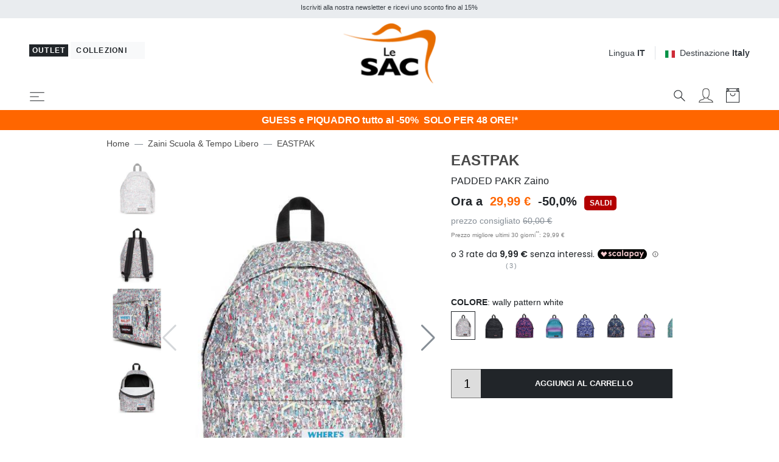

--- FILE ---
content_type: text/html; charset=UTF-8
request_url: https://www.lesacoutlet.it/eastpak-padded-pakr-zaino/50299/prod.php?code=260783
body_size: 427893
content:

<!DOCTYPE html>
<html lang="it">
<head>
	<meta charset="utf-8">
	<meta http-equiv="content-language" content="it" />
	<meta http-equiv="X-UA-Compatible" content="IE=edge">
	<title>Eastpak Padded Pakr Zaino Wally Pattern White - Acquista A Prezzi Outlet!</title>
	<meta name="description" content="EASTPAK PADDED PAKR Zaino wally pattern white - Acquista Online a Prezzi Outlet su Lesacoutlet.it" />
	<link rel="alternate" hreflang="it" href="https://www.lesacoutlet.it/eastpak-padded-pakr-zaino/50299/prod.php" />
	<link rel="alternate" hreflang="en" href="https://www.lesacoutlet.co.uk/eastpak-padded-pakr-backpack/50299/prod.php" />
	<link rel="alternate" hreflang="fr" href="https://www.lesacoutlet.fr/eastpak-padded-pakr-sac-a-dos/50299/prod.php" />
	<link rel="alternate" hreflang="de" href="https://www.lesacoutlet.de/eastpak-padded-pakr-rucksack/50299/prod.php" />
	<link rel="alternate" hreflang="es" href="https://www.lesacoutlet.es/eastpak-padded-pakr-mochila/50299/prod.php" />
	<link rel="alternate" hreflang="ro" href="https://www.lesacoutlet.ro/eastpak-padded-pakr-rucsac/50299/prod.php" />
	<link rel="alternate" hreflang="pl" href="https://www.lesacoutlet.pl/eastpak-padded-pakr-plecak/50299/prod.php" />
	<link rel="canonical" href="https://www.lesacoutlet.it/eastpak-padded-pakr-zaino/50299/prod.php"/>
	<meta name="viewport" content="width=device-width, initial-scale=1">
	<!-- Preload -->
	<link rel="preload" as="image" href="/dimgs/ARC_191451_1_L_15284/eastpak-padded-pakr-zaino-wally-pattern-white-196011843467.jpeg" >
	<script async src="https://kit.fontawesome.com/3d4cc7c5b8.js" crossorigin="anonymous"></script>
	<!-- Custom font-->
	<link rel="stylesheet" href="/asset/varkala/fonts/stylesheet.css">
	<!-- Swiper-->
	<link rel="stylesheet" href="/asset/varkala/vendor/swiper/css/swiper.min.css">
	<!-- AOS - AnimationOnScroll-->
		<!-- Custom Scrollbar-->
	<link rel="stylesheet" href="/asset/varkala/vendor/malihu-custom-scrollbar-plugin/jquery.mCustomScrollbar.css">
	<!-- Price slider-->
	<link rel="stylesheet" href="/asset/varkala/vendor/nouislider/nouislider.css">
	<!-- mmenu -->
	<link rel="stylesheet" href="/asset/varkala/vendor/mmenu-js/mmenu.css">
	<!-- Theme stylesheet-->
	<link rel="stylesheet" href="/asset/varkala/css/style.default.css" id="theme-stylesheet">
	<!-- Favicon-->
	<link rel="shortcut icon" href="/img/favicon.png">
	<!-- FontAwesome-->

	<!-- Tweaks for older IEs--><!--[if lt IE 9]>
	<script src="/asset/varkala/vendor/html5shiv/3.7.3/html5shiv.min.js"></script>
	<script src="/asset/varkala/vendor/respond/1.4.2/respond.min.js"></script><![endif]-->
	<!-- Custom stylesheet - for your changes-->
	<link rel="stylesheet" href="/asset/varkala/css/custom.css?ver=20251127_0">
	<script>
		var iubpcook="_iub_cs-75449116";
		var lang_switch={"IT":"https:\/\/www.lesacoutlet.it\/eastpak-padded-pakr-zaino\/50299\/prod.php","EN":"https:\/\/www.lesacoutlet.co.uk\/eastpak-padded-pakr-backpack\/50299\/prod.php","FR":"https:\/\/www.lesacoutlet.fr\/eastpak-padded-pakr-sac-a-dos\/50299\/prod.php","DE":"https:\/\/www.lesacoutlet.de\/eastpak-padded-pakr-rucksack\/50299\/prod.php","ES":"https:\/\/www.lesacoutlet.es\/eastpak-padded-pakr-mochila\/50299\/prod.php","RO":"https:\/\/www.lesacoutlet.ro\/eastpak-padded-pakr-rucsac\/50299\/prod.php","PL":"https:\/\/www.lesacoutlet.pl\/eastpak-padded-pakr-plecak\/50299\/prod.php"};
		var frc_brn_cookie={"1":"lesacmilano"};
		var addthis_share={"url":"https:\/\/www.lesacoutlet.it\/eastpak-padded-pakr-zaino\/50299\/prod.php?code=345416","title":"EASTPAK PADDED PAKR Zaino wally pattern white - Acquista a Prezzi Outlet!","description":"<p>Genere: unisex<br \/>\nIndossato: spallacci<br \/>\nChiusura: a zip<\/p>","media":"https:\/\/www.lesacoutlet.it\/dimgs\/ARC_191451_1_L_15284\/eastpak-padded-pakr-zaino-wally-pattern-white-196011843467.jpeg"};
	</script>
					<script type="module" src="https://cdn.scalapay.com/widget/v3/js/scalapay-widget.esm.js"></script>
					<script nomodule src="https://cdn.scalapay.com/widget/v3/js/scalapay-widget.js"></script>
	<script>
		var nazione_dest = "IT";
		var site_area = "";
		var site_id = "1";
		var currency_in_use = "EUR";
	</script>
<script>
 
google_dimension1 = "345416";
google_dimension2 = "product";
google_dimension3 = "29.99";
	dataLayer = [];

	function gtag() {
		dataLayer.push(arguments);
	}

  dataLayer.push({"userType":"guest"});
  dataLayer.push({"pageType":"prod"});
</script>

<!-- Google Tag Manager -->
<script type="text/javascript">(function(w,d,s,l,i){w[l]=w[l]||[];w[l].push({'gtm.start':
new Date().getTime(),event:'gtm.js'});var f=d.getElementsByTagName(s)[0],
j=d.createElement(s),dl=l!='dataLayer'?'&l='+l:'';j.async=true;j.src=
'//www.googletagmanager.com/gtm.js?id='+i+dl;f.parentNode.insertBefore(j,f);
})(window,document,'script','dataLayer','GTM-KGZWHN');</script>
<!-- End Google Tag Manager -->

<script>
  dataLayer.push({"ecommerce":null});
  dataLayer.push({"event":"productDetail","ecommerce":{"currencyCode":"EUR","detail":{"actionField":{"list":"prod"},"products":[{"name":"EASTPAK PADDED PAKR Zaino","id":"345416","price":"29.99","brand":"EASTPAK","category":"Scuola\/Zaini Scuola & Tempo Libero","variant":"ve5e1"}]}}});
</script>

<script type="text/javascript">
	var _iub = _iub || [];
	_iub.csConfiguration = {
	    "invalidateConsentWithoutLog":true,
		"consentOnContinuedBrowsing": false,
		"perPurposeConsent": true,
		"whitelabel": false,
		"lang": "it",
		"siteId": 2311167,
		"cookiePolicyId": 75449116,
		"cookiePolicyUrl": "/cookie-policy/cookiepolicy.php",

		"enableRemoteConsent": false,
		"enableCcpa": true,
		"countryDetection": true,
		// "floatingPreferencesButtonDisplay": 'bottom-left',
		"googleConsentMode": "template",
		"emitGtmEvents": true,
		"banner": {


			"content": "Noi e terze parti selezionate utilizziamo cookie o tecnologie simili per finalità tecniche e, con il tuo consenso, anche per altre finalità (“interazioni e funzionalità semplici”, “miglioramento dell'esperienza”, “misurazione” e “targeting e pubblicità”) come specificato nella <a href=/cookie-policy/cookiepolicy.php>cookie policy</a>.<br>La chiusura del banner mediante selezione della X comporta la navigazione in assenza di cookie o altri strumenti di tracciamento diversi da quelli tecnici.<br>Puoi liberamente gestire il tuo consenso in qualsiasi momento.<br>Puoi acconsentire all’utilizzo di tali tecnologie utilizzando il pulsante “Accetta”.",
			"acceptButtonDisplay": true,
			"customizeButtonDisplay": true,
            "backgroundOverlay": true,
			"position": "float-top-center",
			"acceptButtonColor": "#FF6600",
			"customizeButtonColor": "#DADADA",
			"customizeButtonCaptionColor": "#4D4D4D",
			"rejectButtonColor": "#FFF",
			"textColor": "black",
			"backgroundColor": "white",
	        "listPurposes":true,
	        "explicitWithdrawal":true,
            "closeButtonRejects":true
		},
		"callback": {
			onPreferenceExpressed: function(){
				consensoiubenda();
            }
        },
 		i18n: {
		        //elenco di tutte le stringhe di testo modificabili
                ro: {
                    banner: {
                        title: 'Dezvăluire',
                        paragraph_1: 'Acest site sau instrumentele terță parte utilizate de acesta utilizează cookie-uri necesare funcționării și utile în scopurile descrise în politica privind cookie-urile. Dacă doriți să aflați mai multe sau să renunțați la toate sau la unele cookie-uri, consultați %{cookie_policy_link}',
                        paragraph_2: 'Închizând acest banner, derulând această pagină, făcând clic pe un link sau continuând să navigați în orice alt mod, sunteți de acord cu utilizarea cookie-urilor.',
                        dynamic: {
                            paragraph_1: 'Acest site sau instrumentele terță parte integrate în acesta procesează date cu caracter personal [dacă nu gdprApplies și ccpaApplies]. [/ Dacă] [dacă gdprApplies] (de exemplu, date de navigare sau adrese IP) și utilizează cookie-uri sau alți identificatori necesari pentru operațiune și pentru realizarea scopurilor descrise în politica privind cookie-urile [dacă enableCMP], inclusiv următoarele scopuri referitoare la publicitatea utilizată de Proprietar și de %{vendor_list_link}: stocare și acces la informații; personalizare; selectarea anunțurilor, distribuție, raportare; Selectarea, distribuirea, raportarea conținutului; Măsurarea [/ dacă]. [Dacă nu banner.customizeButtonDisplay] Pentru a afla mai multe, consultați %{cookie_policy_link}. [/ Dacă] [dacă enableCMP] Puteți furniza, refuza sau revoca în mod liber consimțiți fără limitări substanțiale și modificați preferințele dvs. publicitare în orice moment accesând %{advertising_preferences_link}. [/ if] [/ if] [if ccpa Se aplică] <br /> În cazul vânzării informațiilor personale, puteți renunța utilizând linkul: \ "%{do_not_sell} \". <br /> Pentru a afla mai multe despre categoriile de date personale colectate și scopurile pentru care astfel de date vor fi utilizate, vă rugăm să consultați %{privacy_policy}. [/ if]',
                            paragraph_2: 'Declarați să acceptați utilizarea cookie-urilor sau a altor identificatori prin închiderea sau ascunderea acestor informații',
                            by_scrolling: 'continuând să navigați pe această pagină',
                            by_clicking_on_links: 'făcând clic pe un link sau buton',
                            by_browsing: 'continuând să navigați în sens invers',
                            or: 'o'
                        },
                        cookie_policy_caption: 'cookie policy',
                        vendor_list_caption: 'a treia parte',
                        advertising_preferences_caption: 'panoul de preferințe publicitare',
                        do_not_sell_caption: "Nu vindeți informațiile mele personale",
                        privacy_policy_caption: "Politica de Confidențialitate",
                        accept_button_caption: 'Accept',
                        reject_button_caption: 'Refuza',
                        customize_button_caption: 'Aflați mai multe și personalizați'
                    },
                    modal: {
                        save_and_go_back: 'Salvați și întoarceți-vă',
                        back: 'Înapoi',
                        see_full_cookie_policy: 'Vizualizați politica completă privind cookie-urile',
                        cookie_policy: 'Cookie Policy'
                    },
                    footer: {
                        message: 'Continuând să răsfoiți sau închideți în alt mod această fereastră, acceptați setările curente ale cookie-urilor.',
                        btnCaption: 'Salveaza si continua'
                    },
                    cmp: {
                        show_tracking_button: 'Personalizați urmărirea publicității',
                        hide_tracking_button: 'Salvați și reveniți la politica privind cookie-urile',
                        widget_title: "Setări de urmărire a publicității",
                        widget_intro: "Serviciile de publicitate enumerate mai jos permit utilizatorului să seteze preferințele de urmărire a publicității. <br /> Prin activarea unui scop publicitar sau a unor servicii individuale, utilizatorul consimte la această prelucrare a datelor sale. Utilizatorii pot modifica aceste opțiuni în orice moment. <Br /> <br /> Este posibil ca unele dintre serviciile enumerate mai jos, dacă este specificat, să nu necesite consimțământul Utilizatorului pentru prelucrarea datelor lor personale, deoarece utilizează un interes legitim ca bază legală. Utilizatorii au dreptul să se opună acestui tratament și pot exercita acest drept vizitând politicile de confidențialitate ale serviciilor respective. ",
                        widget_iab_title: "Publicitate personalizată a serviciilor aparținând <a href='https://iabeurope.eu/transparency-consent-framework/'> Cadru de transparență și consimțământ IAB </a> ",
                        widget_features_intro: "Pentru a urmări unul sau mai multe dintre aceste scopuri, serviciile terțe pot utiliza, de asemenea, următoarele caracteristici: ",
                        widget_other_providers: "Alți furnizori",
                        activate_all_purposes_button: "Acceptă totul",
                        deactivate_all_purposes_button: "Respinge totul",
                        vendors_section_title: "Gestionarea preferințelor pentru fiecare serviciu de publicitate",
                        purposes_label: "Scop:",
                        legit_purposes_label: "Scop (interes legitim): ",
                        features_label: "Caratteristiche:",
                        privacy_policy: "Privacy Policy",
                        purposes: {
                            1: {
                                name: "Stocare și acces la informații",
                                description: "Stocarea informațiilor sau accesul la informațiile deja stocate pe dispozitivul Utilizatorului, cum ar fi identificatori publicitari, identificatori dispozitiv, cookie-uri sau tehnologii similare."
                            },
                            2: {
                                name: "Personalizare",
                                description: "Colectarea și prelucrarea informațiilor privind utilizarea de către Utilizator a acestei Aplicații pentru personalizarea ulterioară a publicității și / sau a conținutului pentru aceasta în alte contexte, de exemplu pe alte site-uri web sau aplicații, de-a lungul timpului. În general, conținutul site-ului sau al aplicației este utilizat pentru a deduce interesele Utilizatorului, pe baza cărora se informează viitoarele selecții de publicitate și / sau conținut."
                            },
                            3: {
                                name: "Selectarea, distribuirea, raportarea anunțurilor",
                                description: "Colectarea informațiilor și combinația cu informațiile colectate anterior, pentru a selecta și distribui reclame pentru Utilizator și pentru a măsura distribuția și eficacitatea acestor reclame. Aceasta include utilizarea informațiilor colectate anterior cu privire la interesele Utilizatorului pentru selectarea anunțurilor, prelucrarea datelor privind anunțurile care au fost vizualizate, frecvența cu care au fost vizualizate, când și unde au fost vizualizate și dacă vreo acțiune legată de anunțul a fost luat, inclusiv, de exemplu, clic pe anunț sau efectuarea unei achiziții. Aceasta nu include Personalizarea, care este colectarea și prelucrarea informațiilor privind utilizarea de către Utilizator a acestei Aplicații pentru personalizarea ulterioară a publicității și / sau a conținutului pentru aceasta în alte contexte, de exemplu pe alte site-uri web sau aplicații, de-a lungul timpului."
                            },
                            4: {
                                name: "Selectarea, distribuirea, raportarea conținutului",
                                description: "Colectarea informațiilor și combinația cu informațiile colectate anterior, pentru a selecta și distribui conținut pentru Utilizator și pentru a măsura distribuția și eficacitatea unui astfel de conținut. Aceasta include utilizarea informațiilor colectate anterior cu privire la interesele Utilizatorului pentru a selecta conținutul, prelucrarea datelor referitoare la conținutul vizualizat, frecvența cu care și pentru cât timp au fost vizualizate, când și unde au fost vizualizate. și dacă Utilizatorul a întreprins vreo acțiune legată de conținut, inclusiv de exemplu făcând clic pe conținut. Aceasta nu include Personalizarea, care este colectarea și prelucrarea informațiilor privind utilizarea de către Utilizator a acestei Aplicații pentru personalizarea ulterioară a conținutului și / sau a publicității pentru acesta în alte contexte, de exemplu pe alte site-uri web sau aplicații, de-a lungul timpului ."
                            },
                            5: {
                                name: "Măsurare",
                                description: "Colectarea informațiilor privind utilizarea conținutului de către Utilizator și combinarea acestora cu informații colectate anterior, utilizate pentru măsurarea, înțelegerea și întocmirea unui raport privind utilizarea conținutului de către Utilizator. Aceasta nu include Personalizarea, colectarea de informații despre utilizarea de către Utilizator a acestei Aplicații pentru personalizarea ulterioară a conținutului și / sau publicitate pentru acesta în alte contexte, de exemplu pe alte site-uri web sau aplicații, de-a lungul timpului."
                            },
                            googleAdsPersonalized: {
                                name: "Publicitate personalizată de la Google și de la partenerii săi",
                                description: "Google și partenerii săi furnizori de tehnologie publicitară folosesc cookie-uri sau alți identificatori în scopuri de personalizare și măsurare. Utilizatorii își pot personaliza setările de consimțământ atât pentru Google, cât și pentru partenerii săi. Pentru a afla mai multe, consultați <a href='https://support.google.com/admanager/answer/9012903?hl=it'> politica de confidențialitate a fiecărui serviciu </a>."
                            }
                        },
                        features: {
                            1: {
                                name: "Comparație de date off-line",
                                description: "Combinația de date din surse offline colectate inițial în alte contexte cu date colectate online pentru a susține unul sau mai multe scopuri."
                            },
                            2: {
                                name: "Conectarea dispozitivelor",
                                description: "Prelucrarea datelor pentru a conecta mai multe dispozitive aparținând aceluiași utilizator pentru a sprijini unul sau mai multe scopuri."
                            },
                            3: {
                                name: "Precizia datelor de localizare geografică",
                                description: "Colectarea și sprijinirea datelor referitoare la locații geografice specifice în sprijinul unuia sau mai multor scopuri."
                            }
                        }
                    },
                    per_purpose: {
                        widget_title: 'Setări de consimțământ',
                        widget_intro: 'Următorul panou vă permite să personalizați setările referitoare la consimțământul pentru utilizarea cookie-urilor sau a oricărei alte tehnologii de identificare utilizate direct de noi sau de terți. Pentru a afla mai multe, verificați descrierea fiecărei categorii și <button style = "cursor: pointer; text-decoration: underline! Important;" class = "open-cp"> politica privind cookie-urile </button>. Puteți revizui și modifica setările în orice moment.',
                        see_description: 'Arata descrierea',
                        see_description_customize: 'Afișează descrierea și personalizează,',
                        hide_description: 'Ascundeți descrierea',
                        approve_all: 'Acceptă totul',
                        reject_all: 'Respinge totul',
                        adopts_tcf: 'Adoptați cadrul de transparență și consimțământ IAB',
                        general_advertising_services: 'Alte servicii de direcționare și publicitate',
                        tcf_adhering_services: 'Servicii care aderă la cadrul de transparență și consimțământ IAB',
                        tcf_adhering_services_description: 'Aceste servicii aderă la <a href="https://iabeurope.eu/transparency-consent-framework/"> IAB Transparency and Consent Framework </a> (TCF). TCF este o inițiativă a companiilor din sectorul publicității digitale care promovează practici responsabile de confidențialitate, oferind utilizatorilor o mai mare transparență și control al preferințelor de urmărire a publicității.',
                        customize_advertising_tracking: 'Personalizați urmărirea publicității',
                        purposes: {
                            1: {
                                name: 'Strict necesar',
                                description: 'Aceste cookie-uri sau alți identificatori sunt strict necesari pentru a asigura funcționarea și furnizarea serviciului pe care ni l-ați solicitat și, prin urmare, nu necesită consimțământul dumneavoastră.'
                            },
                            2: {
                                name: 'Interacțiuni și funcționalități simple',
                                description: 'Aceste cookie-uri sau alți identificatori permit interacțiuni simple și caracteristici care vă permit să accesați anumite resurse ale serviciului nostru și vă permit să comunicați mai ușor cu noi.'
                            },
                            3: {
                                name: 'Îmbunătățirea experienței',
                                description: 'Aceste cookie-uri sau alți identificatori ne ajută să oferim o experiență de utilizator personalizată, îmbunătățind calitatea gestionării setărilor și permițând interacțiunea cu rețelele și platformele externe.'
                            },
                            4: {
                                name: 'Măsurare',
                                description: 'Aceste cookie-uri sau alți identificatori ne permit să măsurăm traficul și să analizăm comportamentul dvs. în scopul îmbunătățirii serviciului nostru.'
                            },
                            5: {
                                name: 'Direcționare și publicitate',
                                description: 'Aceste cookie-uri sau alți identificatori ne permit să vă oferim conținut comercial personalizat pe baza comportamentului dvs. și să gestionăm, să livrăm și să urmărim reclame.'
                            },
                            googleAdsPersonalized: {
                                name: "Publicitate personalizată de la Google și de la partenerii săi",
                                description: "Google și partenerii săi furnizori de tehnologie publicitară folosesc cookie-uri sau alți identificatori în scopuri de personalizare și măsurare. Puteți personaliza setările de consimțământ atât pentru Google, cât și pentru partenerii săi. Pentru a afla mai multe, consultați <a href='https://support.google.com/admanager/answer/9012903?hl=it'> politica de confidențialitate a fiecărui serviciu </a>."
                            }
                        }
                    },
                    ccpa: {
                        opt_out_prompt: "Sigur doriți să renunțați?",
                        opt_out_cancel: "Anulare",
                        opt_out_confirm: "Confirmare",
                    },
                },
        	}
	}
</script>
<script type="text/javascript" src="//cdn.iubenda.com/cs/iubenda_cs.js" charset="UTF-8" async></script>
<script src="/asset/varkala/js/common/clerk.js?ver=20251127_0"></script>
<script type="text/javascript">
  (function(w,d){
    var e=d.createElement('script');e.type='text/javascript';e.async=true;
    e.src=(d.location.protocol=='https:'?'https':'http')+'://cdn.clerk.io/clerk.js';
    var s=d.getElementsByTagName('script')[0];s.parentNode.insertBefore(e,s);
    e.onload = set_clerk_elems();
    w.__clerk_q=w.__clerk_q||[];w.Clerk=w.Clerk||function(){ w.__clerk_q.push(arguments) };
  })(window,document);

  Clerk('config', {
    key: '3dSuDcnJCBUc6W6gN51vpV08lN2LEITH',
	formatters: {
		price_decode: clerk_price_decode,
		currency_decode: clerk_currency_decode
		}
  });
</script>
<!-- End of Clerk.io E-commerce Personalisation tool - www.clerk.io -->
<script>
	Clerk('config', {visitor: "696b3e33"});
</script>

<!-- Facebook Pixel Code -->
<script class="_iub_cs_activate-inline" data-iub-purposes="5" type="text/plain">
!function(f,b,e,v,n,t,s)
{if(f.fbq)return;n=f.fbq=function(){n.callMethod?
n.callMethod.apply(n,arguments):n.queue.push(arguments)};
if(!f._fbq)f._fbq=n;n.push=n;n.loaded=!0;n.version='2.0';
n.queue=[];t=b.createElement(e);t.async=!0;
t.src=v;s=b.getElementsByTagName(e)[0];
s.parentNode.insertBefore(t,s)}(window,document,'script',
'https://connect.facebook.net/en_US/fbevents.js');
 fbq('init', '439249749583272'); 
fbq('track', 'PageView');

</script>
<!-- End Facebook Pixel Code --><!-- Hotjar Tracking Code for www.lesacoutlet.it -->
<script class="_iub_cs_activate-inline" data-iub-purposes="4" type="text/plain">

    (function(h,o,t,j,a,r){
        h.hj=h.hj||function(){(h.hj.q=h.hj.q||[]).push(arguments)};
        h._hjSettings={hjid:577486,hjsv:5};
        a=o.getElementsByTagName('head')[0];
        r=o.createElement('script');r.async=1;
        r.src=t+h._hjSettings.hjid+j+h._hjSettings.hjsv;
        a.appendChild(r);
    })(window,document,'//static.hotjar.com/c/hotjar-','.js?sv=');

</script>	<script async="true" type="text/plain" class="_iub_cs_activate" data-iub-purposes="4" data-suppressedsrc="https://s.kk-resources.com/leadtag.js" ></script>
	<script type="application/ld+json">
		{"@context":"http://schema.org/","@type":"Product","name":"EASTPAK PADDED PAKR Zaino","image":"https://www.lesacoutlet.it/dimgs/PRC_50299_1_M_00712/eastpak-padded-pakr-zaino.jpg","mpn":"ek000620","sku":"345416","url":"https://www.lesacoutlet.it/eastpak-padded-pakr-zaino/50299/prod.php?code=345416","brand":{"@type":"Brand","name":"EASTPAK"},"description":"<p>Genere: unisex<br />\nIndossato: spallacci<br />\nChiusura: a zip</p>","offers":[{"@type":"AggregateOffer","priceCurrency":"EUR","lowPrice":"22.99","highPrice":"44.00","offerCount":37}],"aggregateRating":{"@type":"AggregateRating","ratingValue":"5.0","reviewCount":3},"review":[{"@type":"Review","author":{"@type":"Organization","name":"Zoorate"},"datePublished":"2023-06-17","description":"Zaino bello e come da foto, arrivato imballato perfettamente, ottimo!","reviewRating":{"@type":"Rating","worstRating":1,"bestRating":5,"ratingValue":5}},{"@type":"Review","author":{"@type":"Organization","name":"Zoorate"},"datePublished":"2023-06-08","description":"zaino corrispondente alla descrizione e alla foto","reviewRating":{"@type":"Rating","worstRating":1,"bestRating":5,"ratingValue":5}},{"@type":"Review","author":{"@type":"Organization","name":"Zoorate"},"datePublished":"2023-05-29","description":"Ottimo prodotto,  indistruttibile, una garanzia, gi\u00e0 acquistato in passato","reviewRating":{"@type":"Rating","worstRating":1,"bestRating":5,"ratingValue":5}}]}
	</script>
	<script type="application/ld+json">
		{"@context":"https://schema.org","@type":"BreadcrumbList","itemListElement":[{"@type":"ListItem","position":1,"name":"Home","item":"https://www.lesacoutlet.it/"},{"@type":"ListItem","position":2,"name":"Zaini Scuola & Tempo Libero","item":"https://www.lesacoutlet.it/zaini-scuola-tempo-libero-c33"},{"@type":"ListItem","position":3,"name":"EASTPAK","item":"https://www.lesacoutlet.it/eastpak-b495"}]}
	</script>
<script type="application/ld+json">
{
	"@context": "https://schema.org",
	"@type": "Organization",
	"url": "https://www.lesacoutlet.it",
	"logo": "https://www.lesacoutlet.it/dimgs/LGO_1_1_L_51750/outlet.png"
}
</script>
<meta property="og:title" content="Eastpak Padded Pakr Zaino Wally Pattern White - Acquista A Prezzi Outlet!" />
<meta property="og:type" content="website" />
<meta property="og:description" content="EASTPAK PADDED PAKR Zaino wally pattern white - Acquista Online a Prezzi Outlet su Lesacoutlet.it" />
<meta property="og:url" content="https://www.lesacoutlet.it/eastpak-padded-pakr-zaino/50299/prod.php" />
<meta property="og:locale" content="it_IT" />
<meta property="og:site_name" content="Le SAC Outlet" />
<meta property="fb:app_id" content="344087740970" />
<meta property="og:image" content="https://www.lesacoutlet.it/dimgs/ARC_191451_1_L_15284/eastpak-padded-pakr-zaino-wally-pattern-white-196011843467.jpeg" />
<meta name="twitter:card" content="summary_large_image" />


	<style>
		.label_promo {
			background-color: #b30000;
			color: #ffffff;
}
	</style>

<!-- TrustBox script -->
<script type="text/javascript" src="//widget.trustpilot.com/bootstrap/v5/tp.widget.bootstrap.min.js" async></script>
<!-- End TrustBox script -->

</head>
<body>

<!-- Google Tag Manager -->
<noscript><iframe src="https://www.googletagmanager.com/ns.html?id=GTM-KGZWHN"
height="0" width="0" style="display:none;visibility:hidden"></iframe></noscript>
<!-- End Google Tag Manager -->

	<div id="total_wrapper">
<!-- navbar -->
<header class="header fixed-top bg-white border-bottom border-muted">
	<!-- Top Bar -->
	<div class="top-bar text-sm bg-transparent">
		<!-- messaggi top -->
		<div id="messaggitop" class="container-fluid bg-gray-200 py-1">
			<div class="row d-none d-md-flex">
				<div class="col-10 offset-1">
					<div class="row align-items-center">
						<div class="col text-center">
							<small><p>Iscriviti alla nostra newsletter e ricevi uno sconto fino al 15%</p></small>
						</div>
					</div>
				</div>
				<div class="col-1 chiuditicker text-right">
					<a href="#"><i class="fa fa-times"></i></a>
				</div>
			</div>
			<div class="row d-md-none">
				<div class="ticker simple-marquee-container col-10 col-xs-11"> <!-- ticker -->
					<div class="marquee">
						<ul class="marquee-content-items">
							<li>Iscriviti alla nostra newsletter e ricevi uno sconto fino al 15%</li>
  						</ul>
					</div>
    			</div>
				<div class="col-2 col-xs-1 chiuditicker text-right">
					<a href="#"><i class="fa fa-times"></i></a>
				</div>
			</div>
		</div>
		<!-- logo switch e lingue -->
		<div class="container-fluid px-lg-5 py-2">
			<div class="row align-items-center">
				<div class="col-9 text-right order-2 col-md-5 text-md-left order-md-1">
					<button id="sito_attivo" class="mb-sm-2 btn btn-dark btn-sm py-0 px-1"
							type="button"
							data-toggle="tooltip"
							data-placement="bottom"
							data-original-title="Sei in Le SAC Outlet">
						<span class=" letter-spacing-1">Outlet</span>
					</button>
					<a id="sito_non_attivo" href="/lesacmilano" class="mb-sm-2 btn btn-light btn-sm">
						<span class=" letter-spacing-1">Collezioni&nbsp;<i class="fa fa-angle-right"></i></span>
					</a>
				</div>
				<div class="col-3 text-left order-1 col-md-2 order-md-2 px-0">
					<a href="/">
						<img class="d-flex w-75 w-sm-50 w-md-75 w-lg-75 w-xl-50 mx-0 mx-md-auto" src="/dimgs/LGO_1_1_L_51750/outlet.png" alt="LeSac"/>
					</a>
				</div>
				<div class="col-md-5 order-md-3 d-none d-md-flex justify-content-end">
					<!-- Language Dropdown-->
					<div class="dropdown border-right px-3 mr-3">
						<a id="langsDropdown" href="#" data-toggle="dropdown"
						   data-display="static" aria-haspopup="true"
						   aria-expanded="false"
						   class="topbar-link">Lingua <strong>IT</strong>
						</a>
						<div aria-labelledby="langsDropdown" class="dropdown-menu dropdown-menu-right ml-100">
	<a href="#" class="dropdown-item text-dark">Italiano</a>
	<a href="#" class="dropdown-item" onclick="switch_lang('EN'); return false;">English</a>
	<a href="#" class="dropdown-item" onclick="switch_lang('FR'); return false;">Français</a>
	<a href="#" class="dropdown-item" onclick="switch_lang('DE'); return false;">Deutsch</a>
	<a href="#" class="dropdown-item" onclick="switch_lang('ES'); return false;">Español</a>
	<a href="#" class="dropdown-item" onclick="switch_lang('RO'); return false;">Română</a>
	<a href="#" class="dropdown-item" onclick="switch_lang('PL'); return false;">Polski</a>
						</div>
					</div>
					<!-- Currency Dropdown-->
					<div class="dropdown ml-0">
						<a id="currencyDropdown" href="#" data-toggle="dropdown"
						   data-display="static" aria-haspopup="true" aria-expanded="false"
						   class="topbar-link"><img class="mr-2" style="width:16px" src="/asset/varkala/img/flags/it.svg" />Destinazione <strong>Italy</strong>
						</a>
						<div aria-labelledby="currencyDropdown" class="dropdown-menu dropdown-menu-right">
							<a href="#" class="dropdown-item" onclick="switch_nation('CH'); return false;"><img class="mr-2" style="width:16px" src="/asset/varkala/img/flags/ch.svg" />Switzerland</a>
							<a href="#" class="dropdown-item" onclick="switch_nation('DE'); return false;"><img class="mr-2" style="width:16px" src="/asset/varkala/img/flags/de.svg" />Germany</a>
							<a href="#" class="dropdown-item" onclick="switch_nation('ES'); return false;"><img class="mr-2" style="width:16px" src="/asset/varkala/img/flags/es.svg" />Spain</a>
							<a href="#" class="dropdown-item" onclick="switch_nation('FR'); return false;"><img class="mr-2" style="width:16px" src="/asset/varkala/img/flags/fr.svg" />France</a>
							<a href="#" class="dropdown-item" onclick="switch_nation('GB'); return false;"><img class="mr-2" style="width:16px" src="/asset/varkala/img/flags/gb.svg" />United Kingdom</a>
							<a href="#" class="dropdown-item text-dark"><img class="mr-2" style="width:16px" src="/asset/varkala/img/flags/it.svg" />Italy</a>
							<a href="#" class="dropdown-item" onclick="switch_nation('NL'); return false;"><img class="mr-2" style="width:16px" src="/asset/varkala/img/flags/nl.svg" />Netherlands</a>
							<a href="#" class="dropdown-item" onclick="switch_nation('PL'); return false;"><img class="mr-2" style="width:16px" src="/asset/varkala/img/flags/pl.svg" />Poland</a>
							<a href="#" class="dropdown-item" onclick="switch_nation('RO'); return false;"><img class="mr-2" style="width:16px" src="/asset/varkala/img/flags/ro.svg" />Romania</a>
						</div>
					</div>
					<form id="cambio_nazione" method="post" action="#">
						<input id="codice_nazione" name="nat_id" type="hidden" value="IT">
					</form>
				</div>
			</div>
		</div>
	</div>
	<!-- Top Bar End -->
	<nav class="navbar navbar-expand-xl bg-transparent border-0 shadow-0 navbar-light px-lg-5 pb-0 pt-0 position-absolute w-100">
		<!-- hamburger -->
		<a href="#menu_mobile"
				class="navbar-toggler mh-btns-left">
			<svg class="svg-icon navbar-icon">
				<use xlink:href="#menu-hamburger-1"></use>
			</svg>
		</a>

		<!-- icone top sm -->
		<ul class="list-inline mb-0 d-xl-none">
			<li id="sistemacercamobile" class="list-inline-item mr-3">
				<a id="cerca1Dropdown"
				   data-toggle="dropdown"
				   aria-haspopup="true"
				   aria-expanded="false"
				   class="text-dark text-hover-primary"
				   href="#">
					<svg class="svg-icon navbar-icon">
						<use xlink:href="#search-1"></use>
					</svg>
				</a>

				<div aria-labelledby="cerca1Dropdown" class="dropdown-menu bloccocerca py-0 mt-n4 col-12">
					<form id="form_cerca_mob" action="/cerca/csea.php" method="get" class="d-lg-flex mx-auto mb-2 my-lg-0">
						<div class="pb-0 pb-lg-2 input-group input-group-underlined mx-auto w-100">
							<a class="pt-1 mx-auto iubenda-cs-preferences-link linkprefsiub text-center" href="#">La funzione ricerca non &egrave; disponibile a causa delle tue impostazioni di Privacy. Clicca qui e consenti i cookie del gruppo &quot;Miglioramento dell&rsquo;esperienza&quot; per attivarla.</a>
							<input id="cerca_id_mob" autofocus type="text" name="qry" value="" placeholder="Cerca un prodotto"  aria-label="Cerca un prodotto"
								   aria-describedby="button-search1"
								   class="form-control form-control-underlined pl-3">
							<div class="input-group-append ml-0">
								<button id="button-search1" type="submit" class="btn btn-underlined py-0">
									<svg class="svg-icon navbar-icon">
										<use xlink:href="#search-1"></use>
									</svg>
								</button>
							</div>
						</div>
					</form>
				</div>
			</li>
			<li class="list-inline-item mr-3">
				<a href="/login/log.php" class="text-primary">
					<svg class="svg-icon navbar-icon">
						<use xlink:href="#avatar-1"></use>
					</svg>
				</a>
			</li>
			<li class="list-inline-item position-relative mr-3">
					<a href="#"
					   data-toggle="modal"
					   data-target="#sidebarCart"
					   class="text-dark text-hover-primary">
					<svg class="svg-icon navbar-icon">
						<use xlink:href="#retail-bag-1"></use>
					</svg>

					<div id="carrello_articoli_mobile" class="navbar-icon-badge d-none">0</div>
				</a>
			</li>
		</ul>
		<div id="navbarContent" class="collapse navbar-collapse">
<!-- menu principale -->
<ul class="navbar-nav mt-3 mt-lg-0">
                                                                                   <li class="nav-item dropdown position-static">
						<a id="id_mnu_2099712Dropdown" href="#"
						   data-toggle="dropdown" aria-haspopup="true"
						   aria-expanded="false"
						   class="mnu_evid_1 nav-link dropdown-toggle pr-3 text-menumobile-uppercase">PREZZI SHOCK</a>
						<div aria-labelledby="id_mnu_2099712Dropdown" class="dropdown-menu mt-0 w-100 py-0">
							<p class="text-center border-bottom py-2 text-decoration-underline">
								<a href="/prezzi-shock-t7573">Scopri tutti i prodotti
									- PREZZI SHOCK</a>
							</p>
							<div class="container">
								<div class="row w-80 pb-3 mx-auto">
                                    									<div class="col-12 px-3 pt-0">
                                                                                                                                                                                												<a href="#"
												   class="dropdown-header text-decoration-none h6 pl-lg-0">Brand</a>
                                                                                                                                                                                                                    															<a href="/i-nostri-marchi/brna.php"
															   class="dropdown-item pl-lg-0 py-0">Scopri tutti i marchi</a>
                                                                                                                                                                                                                            															<a href="/prezzi-shock-t7573?brand=522"
															   class="dropdown-item pl-lg-0 py-0">ALVIERO MARTINI PRIMA CLASSE</a>
                                                                                                                                                                                                                            															<a href="/prezzi-shock-t7573?brand=499"
															   class="dropdown-item pl-lg-0 py-0">FURLA</a>
                                                                                                                                                                                                                            															<a href="/prezzi-shock-t7573?brand=490"
															   class="dropdown-item pl-lg-0 py-0">COCCINELLE</a>
                                                                                                                                                                                                                            															<a href="/prezzi-shock-t7573?brand=521"
															   class="dropdown-item pl-lg-0 py-0">PIQUADRO</a>
                                                                                                                                                                                                                            															<a href="/prezzi-shock-t7573?brand=614"
															   class="dropdown-item pl-lg-0 py-0">BORBONESE</a>
                                                                                                                                                                                                                            															<a href="/prezzi-shock-t7573?brand=495"
															   class="dropdown-item pl-lg-0 py-0">EASTPAK</a>
                                                                                                                                                                                                                            															<a href="/prezzi-shock-t7573?brand=525"
															   class="dropdown-item pl-lg-0 py-0">SAMSONITE</a>
                                                                                                                                                                                                                            															<a href="/prezzi-shock-t7573?brand=475"
															   class="dropdown-item pl-lg-0 py-0">AMERICAN TOURISTER</a>
                                                                                                                                                                                                                            															<a href="/prezzi-shock-t7573?brand=599"
															   class="dropdown-item pl-lg-0 py-0">LESAC</a>
                                                                                                                                                                                                                            															<a href="/prezzi-shock-t7573?brand=623"
															   class="dropdown-item pl-lg-0 py-0">LOVE MOSCHINO</a>
                                                                                                                                                                                                                            															<a href="/prezzi-shock-t7573?brand=655"
															   class="dropdown-item pl-lg-0 py-0">CALVIN KLEIN</a>
                                                                                                                                                                                                                            															<a href="/prezzi-shock-t7573?brand=560"
															   class="dropdown-item pl-lg-0 py-0">GUESS</a>
                                                                                                                                                                                                                            															<a href="/prezzi-shock-t7573?brand=592"
															   class="dropdown-item pl-lg-0 py-0">POLLINI</a>
                                                                                                                                                                                                                            															<a href="/prezzi-shock-t7573?brand=484"
															   class="dropdown-item pl-lg-0 py-0">BRACCIALINI</a>
                                                                                                                                                                                                                            															<a href="/prezzi-shock-t7573?brand=568"
															   class="dropdown-item pl-lg-0 py-0">TRUSSARDI</a>
                                                                                                                                                                                                                                                										</div>
                                    								</div>
							</div>
						</div>
					</li>
                                                                            					<li class="nav-item">
                       <a href="/gift-card/66281/prod.php"
						   class="nav-link pr-3 text-menumobile-uppercase">Gift Card</a>
					</li>
                                                                                               <li class="nav-item dropdown position-static">
						<a id="id_mnu_2084847Dropdown" href="#"
						   data-toggle="dropdown" aria-haspopup="true"
						   aria-expanded="false"
						   class="nav-link dropdown-toggle pr-3 text-menumobile-uppercase">Viaggio</a>
						<div aria-labelledby="id_mnu_2084847Dropdown" class="dropdown-menu mt-0 w-100 py-0">
							<p class="text-center border-bottom py-2 text-decoration-underline">
								<a href="/viaggio-g170">Scopri tutti i prodotti
									- Viaggio</a>
							</p>
							<div class="container">
								<div class="row w-80 pb-3 mx-auto">
                                    									<div class="col-3 px-3 pt-0">
                                                                                                                                                                                												<a href="/bagagli-a-mano-c22"
												   class="dropdown-header text-decoration-none h6 pl-lg-0">Bagagli a mano</a>
                                                                                                                                                                                                                    															<a href="/bagagli-a-mano-ryanair-g24"
															   class="dropdown-item pl-lg-0 py-0">RyanAir bagaglio a mano grande</a>
                                                                                                                                                                                                                            															<a href="/bagagli-a-mano-easyjet-g25"
															   class="dropdown-item pl-lg-0 py-0">EasyJet bagaglio a mano grande</a>
                                                                                                                                                                                                                            															<a href="/bagagli-a-mano-ita-airways-g26"
															   class="dropdown-item pl-lg-0 py-0">ITA Airways bagaglio a mano grande</a>
                                                                                                                                                                                                                            															<a href="/bagagli-a-mano-lufthansa-g27"
															   class="dropdown-item pl-lg-0 py-0">Lufthansa bagaglio a mano grande</a>
                                                                                                                                                                                                                            															<a href="/bagagli-a-mano-vueling-g28"
															   class="dropdown-item pl-lg-0 py-0">Vueling bagaglio a mano grande</a>
                                                                                                                                                                                                                                                                                                                                                                                        												<a href="/bagagli-underseater-g203"
												   class="dropdown-header text-decoration-none h6 pl-lg-0">Bagagli underseater</a>
                                                                                                                                                                                                                    															<a href="/bagagli-underseater-ryanair-g204"
															   class="dropdown-item pl-lg-0 py-0">Bagagli a mano piccoli Ryanair</a>
                                                                                                                                                                                                                            															<a href="/bagagli-underseater-easyjet-g205"
															   class="dropdown-item pl-lg-0 py-0">Bagagli a mano piccoli EasyJet</a>
                                                                                                                                                                                                                            															<a href="/bagagli-underseater-ita-g206"
															   class="dropdown-item pl-lg-0 py-0">Bagagli a mano piccoli ITA Airways</a>
                                                                                                                                                                                                                            															<a href="/bagagli-underseater-lufthansa-g207"
															   class="dropdown-item pl-lg-0 py-0">Bagagli a mano piccoli Lufthansa</a>
                                                                                                                                                                                                                            															<a href="/bagagli-underseater-vueling-g208"
															   class="dropdown-item pl-lg-0 py-0">Bagagli a mano piccoli Vueling</a>
                                                                                                                                                                                                                                                                                                                                                                                        													</div>
													<div class="col-3 px-3 pt-0">
                                                												<a href="/trolley-rigidi-g179"
												   class="dropdown-header text-decoration-none h6 pl-lg-0">Trolley rigidi</a>
                                                                                                                                                                                                                    															<a href="/bagagli-a-mano-rigidi-g177"
															   class="dropdown-item pl-lg-0 py-0">Bagagli a mano rigidi</a>
                                                                                                                                                                                                                            															<a href="/trolley-rigidi-medi-g32"
															   class="dropdown-item pl-lg-0 py-0">Trolley rigidi medi</a>
                                                                                                                                                                                                                            															<a href="/trolley-rigidi-grandi-g33"
															   class="dropdown-item pl-lg-0 py-0">Trolley rigidi grandi</a>
                                                                                                                                                                                                                                                                                                                                                                                        												<a href="/trolley-semirigidi-g180"
												   class="dropdown-header text-decoration-none h6 pl-lg-0">Trolley semirigidi</a>
                                                                                                                                                                                                                    															<a href="/bagagli-a-mano-semirigidi-g178"
															   class="dropdown-item pl-lg-0 py-0">Bagagli a mano semirigidi</a>
                                                                                                                                                                                                                            															<a href="/trolley-semirigidi-medi-g34"
															   class="dropdown-item pl-lg-0 py-0">Trolley semirigidi medi</a>
                                                                                                                                                                                                                            															<a href="/trolley-semirigidi-grandi-g35"
															   class="dropdown-item pl-lg-0 py-0">Trolley semirigidi grandi</a>
                                                                                                                                                                                                                                                                                                                                                                                        												<a href="/set-trolley-g183"
												   class="dropdown-header text-decoration-none h6 pl-lg-0">Set trolley</a>
                                                                                                                                                                                                                    															<a href="/set-trolley-semirigidi-g59"
															   class="dropdown-item pl-lg-0 py-0">Set trolley semirigidi</a>
                                                                                                                                                                                                                            															<a href="/set-trolley-rigidi-g58"
															   class="dropdown-item pl-lg-0 py-0">Set trolley rigidi</a>
                                                                                                                                                                                                                                                                                                                                                                                        												<a href="/trolley-per-bambini-g185"
												   class="dropdown-header text-decoration-none h6 pl-lg-0">Trolley per bambini</a>
                                                                                                                                                                                                                                                                            													</div>
													<div class="col-3 px-3 pt-0">
                                                												<a href="/borsoni-c24"
												   class="dropdown-header text-decoration-none h6 pl-lg-0">Borsoni</a>
                                                                                                                                                                                                                    															<a href="/borsoni-da-viaggio-con-carrello-g60"
															   class="dropdown-item pl-lg-0 py-0">Borsoni con carrello</a>
                                                                                                                                                                                                                            															<a href="/borsoni-tempo-libero-g38"
															   class="dropdown-item pl-lg-0 py-0">Borsoni viaggio e tempo libero</a>
                                                                                                                                                                                                                                                                                                                                                                                        												<a href="/zaini-viaggio-g184"
												   class="dropdown-header text-decoration-none h6 pl-lg-0">Zaini viaggio</a>
                                                                                                                                                                                                                                                                            												<a href="/beauty-case-c25"
												   class="dropdown-header text-decoration-none h6 pl-lg-0">Beauty case</a>
                                                                                                                                                                                                                                                                            												<a href="/accessori-viaggio-c26"
												   class="dropdown-header text-decoration-none h6 pl-lg-0">Accessori Viaggio</a>
                                                                                                                                                                                                                                                                            												<a href="/marsupi-c71"
												   class="dropdown-header text-decoration-none h6 pl-lg-0">Marsupi</a>
                                                                                                                                                                                                                                                                            												<a href="/la-nostra-selezione-di-trolley-g52"
												   class="dropdown-header text-decoration-none h6 pl-lg-0">La nostra selezione</a>
                                                                                                                                                                                                                    															<a href="/trolley-american-tourister-g55"
															   class="dropdown-item pl-lg-0 py-0">Trolley American Tourister</a>
                                                                                                                                                                                                                            															<a href="/trolley-samsonite-g53"
															   class="dropdown-item pl-lg-0 py-0">Trolley Samsonite</a>
                                                                                                                                                                                                                            															<a href="/trolley-e-valigie-roncato-r-roncato-modo-by-roncato-anima-libera-by-ciak-roncato-t4217"
															   class="dropdown-item pl-lg-0 py-0">Trolley R Roncato</a>
                                                                                                                                                                                                                            															<a href="/trolley-bric-s-g54"
															   class="dropdown-item pl-lg-0 py-0">Trolley Bric&#039;s</a>
                                                                                                                                                                                                                            															<a href="/trolley-eastpak-la-nostra-selezione-outlet-g224"
															   class="dropdown-item pl-lg-0 py-0">Trolley Eastpak</a>
                                                                                                                                                                                                                            															<a href="/trolley-piquadro-la-nostra-selezione-outlet-g228"
															   class="dropdown-item pl-lg-0 py-0">Trolley Piquadro</a>
                                                                                                                                                                                                                                                                                                                                                                                        													</div>
													<div class="col-3 px-3 pt-0">
                                                												<a href="#"
												   class="dropdown-header text-decoration-none h6 pl-lg-0">Brand</a>
                                                                                                                                                                                                                    															<a href="/i-nostri-marchi/brna.php"
															   class="dropdown-item pl-lg-0 py-0">Scopri tutti i marchi</a>
                                                                                                                                                                                                                            															<a href="/viaggio-g170?brand=522"
															   class="dropdown-item pl-lg-0 py-0">ALVIERO MARTINI PRIMA CLASSE</a>
                                                                                                                                                                                                                            															<a href="/viaggio-g170?brand=490"
															   class="dropdown-item pl-lg-0 py-0">COCCINELLE</a>
                                                                                                                                                                                                                            															<a href="/viaggio-g170?brand=521"
															   class="dropdown-item pl-lg-0 py-0">PIQUADRO</a>
                                                                                                                                                                                                                            															<a href="/viaggio-g170?brand=614"
															   class="dropdown-item pl-lg-0 py-0">BORBONESE</a>
                                                                                                                                                                                                                            															<a href="/viaggio-g170?brand=495"
															   class="dropdown-item pl-lg-0 py-0">EASTPAK</a>
                                                                                                                                                                                                                            															<a href="/viaggio-g170?brand=525"
															   class="dropdown-item pl-lg-0 py-0">SAMSONITE</a>
                                                                                                                                                                                                                            															<a href="/viaggio-g170?brand=475"
															   class="dropdown-item pl-lg-0 py-0">AMERICAN TOURISTER</a>
                                                                                                                                                                                                                            															<a href="/viaggio-g170?brand=599"
															   class="dropdown-item pl-lg-0 py-0">LESAC</a>
                                                                                                                                                                                                                            															<a href="/viaggio-g170?brand=655"
															   class="dropdown-item pl-lg-0 py-0">CALVIN KLEIN</a>
                                                                                                                                                                                                                            															<a href="/viaggio-g170?brand=637"
															   class="dropdown-item pl-lg-0 py-0">COLMAR</a>
                                                                                                                                                                                                                            															<a href="/viaggio-g170?brand=560"
															   class="dropdown-item pl-lg-0 py-0">GUESS</a>
                                                                                                                                                                                                                            															<a href="/viaggio-g170?brand=592"
															   class="dropdown-item pl-lg-0 py-0">POLLINI</a>
                                                                                                                                                                                                                            															<a href="/viaggio-g170?brand=568"
															   class="dropdown-item pl-lg-0 py-0">TRUSSARDI</a>
                                                                                                                                                                                                                            															<a href="/viaggio-g170?brand=519"
															   class="dropdown-item pl-lg-0 py-0">THE NORTH FACE</a>
                                                                                                                                                                                                                            															<a href="/viaggio-g170?brand=621"
															   class="dropdown-item pl-lg-0 py-0">HERSCHEL</a>
                                                                                                                                                                                                                                                										</div>
                                    								</div>
							</div>
						</div>
					</li>
                                                                                               <li class="nav-item dropdown position-static">
						<a id="id_mnu_2084848Dropdown" href="#"
						   data-toggle="dropdown" aria-haspopup="true"
						   aria-expanded="false"
						   class="nav-link dropdown-toggle pr-3 text-menumobile-uppercase">Donna</a>
						<div aria-labelledby="id_mnu_2084848Dropdown" class="dropdown-menu mt-0 w-100 py-0">
							<p class="text-center border-bottom py-2 text-decoration-underline">
								<a href="/borse-accessori-donna-g169">Scopri tutti i prodotti
									- Donna</a>
							</p>
							<div class="container">
								<div class="row w-80 pb-3 mx-auto">
                                    									<div class="col-4 px-3 pt-0">
                                                                                                                                                                                												<a href="/borse-donna-c27"
												   class="dropdown-header text-decoration-none h6 pl-lg-0">Borse da donna</a>
                                                                                                                                                                                                                    															<a href="/borse-a-mano-donna-g44"
															   class="dropdown-item pl-lg-0 py-0">Borse a mano</a>
                                                                                                                                                                                                                            															<a href="/borse-a-spalla-da-donna-g45"
															   class="dropdown-item pl-lg-0 py-0">Borse a spalla</a>
                                                                                                                                                                                                                            															<a href="/borse-tracolla-donna-g46"
															   class="dropdown-item pl-lg-0 py-0">Borse a tracolla</a>
                                                                                                                                                                                                                            															<a href="/borsa-bauletto-donna-g62"
															   class="dropdown-item pl-lg-0 py-0">Borse Bauletto</a>
                                                                                                                                                                                                                            															<a href="/shopping-bag-g63"
															   class="dropdown-item pl-lg-0 py-0">Borse Shopper</a>
                                                                                                                                                                                                                            															<a href="/mini-bag-da-donna-g200"
															   class="dropdown-item pl-lg-0 py-0">Mini Bag</a>
                                                                                                                                                                                                                            															<a href="/pochette-donna-g48"
															   class="dropdown-item pl-lg-0 py-0">Pochette</a>
                                                                                                                                                                                                                            															<a href="/zaini-donna-g64"
															   class="dropdown-item pl-lg-0 py-0">Zaini</a>
                                                                                                                                                                                                                            															<a href="/borse-mare-g214"
															   class="dropdown-item pl-lg-0 py-0">Borse da mare</a>
                                                                                                                                                                                                                                                                                                                                                                                        												<a href="/gioielli-outlet-g116"
												   class="dropdown-header text-decoration-none h6 pl-lg-0">Bijoux</a>
                                                                                                                                                                                                                    															<a href="/acquista-online-bracciali-a-prezzi-outlet-spedizione-rapida-reso-facile-e-veloce-scopri-di-piu-su-lesacoutlet-it-c89"
															   class="dropdown-item pl-lg-0 py-0">Bracciali</a>
                                                                                                                                                                                                                            															<a href="/collane-c90"
															   class="dropdown-item pl-lg-0 py-0">Collane</a>
                                                                                                                                                                                                                            															<a href="/orecchini-c91"
															   class="dropdown-item pl-lg-0 py-0">Orecchini</a>
                                                                                                                                                                                                                            															<a href="/anelli-c94"
															   class="dropdown-item pl-lg-0 py-0">Anelli</a>
                                                                                                                                                                                                                                                                                                                                                                                        												<a href="/accessori-per-borse-c144"
												   class="dropdown-header text-decoration-none h6 pl-lg-0">Accessori per borse</a>
                                                                                                                                                                                                                                                                            												<a href="/profumi-donna-c139"
												   class="dropdown-header text-decoration-none h6 pl-lg-0">Profumi</a>
                                                                                                                                                                                                                                                                            													</div>
													<div class="col-4 px-3 pt-0">
                                                												<a href="/accessori-donna-g69"
												   class="dropdown-header text-decoration-none h6 pl-lg-0">Accessori</a>
                                                                                                                                                                                                                    															<a href="/portafogli-donna-c29"
															   class="dropdown-item pl-lg-0 py-0">Portafogli</a>
                                                                                                                                                                                                                            															<a href="/cinture-donna-g8"
															   class="dropdown-item pl-lg-0 py-0">Cinture</a>
                                                                                                                                                                                                                            															<a href="/portachiavi-donna-g11"
															   class="dropdown-item pl-lg-0 py-0">Portachiavi</a>
                                                                                                                                                                                                                            															<a href="/orologi-donna-g42"
															   class="dropdown-item pl-lg-0 py-0">Orologi</a>
                                                                                                                                                                                                                            															<a href="/ombrelli-donna-g10"
															   class="dropdown-item pl-lg-0 py-0">Ombrelli</a>
                                                                                                                                                                                                                            															<a href="/bustine-necessaire-c88"
															   class="dropdown-item pl-lg-0 py-0">Bustine e necessaire</a>
                                                                                                                                                                                                                            															<a href="/foulard-e-sciarpe-donna-g9"
															   class="dropdown-item pl-lg-0 py-0">Sciarpe e Foulard</a>
                                                                                                                                                                                                                                                                                                                                                                                                															<a href="/guanti-donna-g6"
															   class="dropdown-item pl-lg-0 py-0">Guanti</a>
                                                                                                                                                                                                                            															<a href="/cappelli-donna-g74"
															   class="dropdown-item pl-lg-0 py-0">Cappelli</a>
                                                                                                                                                                                                                            															<a href="/occhiali-donna-c119"
															   class="dropdown-item pl-lg-0 py-0">Occhiali da sole</a>
                                                                                                                                                                                                                            															<a href="/articoli-per-animali-c162"
															   class="dropdown-item pl-lg-0 py-0">Accessori per animali</a>
                                                                                                                                                                                                                            															<a href="/accessori-per-bicicletta-g222"
															   class="dropdown-item pl-lg-0 py-0">Accessori per bicicletta</a>
                                                                                                                                                                                                                                                                                                                                                                                                															<a href="/borracce-termiche-donna-t7055"
															   class="dropdown-item pl-lg-0 py-0">Borracce termiche</a>
                                                                                                                                                                                                                                                                                                                                                                                        												<a href="/la-nostra-selezione-borse-g167"
												   class="dropdown-header text-decoration-none h6 pl-lg-0">La nostra selezione</a>
                                                                                                                                                                                                                    															<a href="/borse-lesac-g107"
															   class="dropdown-item pl-lg-0 py-0">Borse LeSAC</a>
                                                                                                                                                                                                                            															<a href="/borse-coccinelle-g47"
															   class="dropdown-item pl-lg-0 py-0">Borse Coccinelle</a>
                                                                                                                                                                                                                                                                                                                                                                                                															<a href="/borse-guess-g66"
															   class="dropdown-item pl-lg-0 py-0">Borse Guess</a>
                                                                                                                                                                                                                            															<a href="/borse-braccialini-g67"
															   class="dropdown-item pl-lg-0 py-0">Borse Braccialini</a>
                                                                                                                                                                                                                            															<a href="/borse-borbonese-g229"
															   class="dropdown-item pl-lg-0 py-0">Borse Borbonese</a>
                                                                                                                                                                                                                            															<a href="/borse-made-in-italy-g226"
															   class="dropdown-item pl-lg-0 py-0">Borse Made in Italy</a>
                                                                                                                                                                                                                                                                                                                                                                                                                                                                                                                        													</div>
													<div class="col-4 px-3 pt-0">
                                                												<a href="#"
												   class="dropdown-header text-decoration-none h6 pl-lg-0">Brand</a>
                                                                                                                                                                                                                    															<a href="/i-nostri-marchi/brna.php"
															   class="dropdown-item pl-lg-0 py-0">Scopri tutti i marchi</a>
                                                                                                                                                                                                                            															<a href="/borse-accessori-donna-g169?brand=522"
															   class="dropdown-item pl-lg-0 py-0">ALVIERO MARTINI PRIMA CLASSE</a>
                                                                                                                                                                                                                            															<a href="/borse-accessori-donna-g169?brand=499"
															   class="dropdown-item pl-lg-0 py-0">FURLA</a>
                                                                                                                                                                                                                            															<a href="/borse-accessori-donna-g169?brand=490"
															   class="dropdown-item pl-lg-0 py-0">COCCINELLE</a>
                                                                                                                                                                                                                            															<a href="/borse-accessori-donna-g169?brand=521"
															   class="dropdown-item pl-lg-0 py-0">PIQUADRO</a>
                                                                                                                                                                                                                            															<a href="/borse-accessori-donna-g169?brand=614"
															   class="dropdown-item pl-lg-0 py-0">BORBONESE</a>
                                                                                                                                                                                                                            															<a href="/borse-accessori-donna-g169?brand=495"
															   class="dropdown-item pl-lg-0 py-0">EASTPAK</a>
                                                                                                                                                                                                                            															<a href="/borse-accessori-donna-g169?brand=525"
															   class="dropdown-item pl-lg-0 py-0">SAMSONITE</a>
                                                                                                                                                                                                                            															<a href="/borse-accessori-donna-g169?brand=599"
															   class="dropdown-item pl-lg-0 py-0">LESAC</a>
                                                                                                                                                                                                                            															<a href="/borse-accessori-donna-g169?brand=623"
															   class="dropdown-item pl-lg-0 py-0">LOVE MOSCHINO</a>
                                                                                                                                                                                                                            															<a href="/borse-accessori-donna-g169?brand=655"
															   class="dropdown-item pl-lg-0 py-0">CALVIN KLEIN</a>
                                                                                                                                                                                                                            															<a href="/borse-accessori-donna-g169?brand=637"
															   class="dropdown-item pl-lg-0 py-0">COLMAR</a>
                                                                                                                                                                                                                            															<a href="/borse-accessori-donna-g169?brand=587"
															   class="dropdown-item pl-lg-0 py-0">RALPH LAUREN</a>
                                                                                                                                                                                                                            															<a href="/borse-accessori-donna-g169?brand=560"
															   class="dropdown-item pl-lg-0 py-0">GUESS</a>
                                                                                                                                                                                                                            															<a href="/borse-accessori-donna-g169?brand=592"
															   class="dropdown-item pl-lg-0 py-0">POLLINI</a>
                                                                                                                                                                                                                            															<a href="/borse-accessori-donna-g169?brand=484"
															   class="dropdown-item pl-lg-0 py-0">BRACCIALINI</a>
                                                                                                                                                                                                                                                										</div>
                                    								</div>
							</div>
						</div>
					</li>
                                                                                               <li class="nav-item dropdown position-static">
						<a id="id_mnu_2084849Dropdown" href="#"
						   data-toggle="dropdown" aria-haspopup="true"
						   aria-expanded="false"
						   class="nav-link dropdown-toggle pr-3 text-menumobile-uppercase">Uomo</a>
						<div aria-labelledby="id_mnu_2084849Dropdown" class="dropdown-menu mt-0 w-100 py-0">
							<p class="text-center border-bottom py-2 text-decoration-underline">
								<a href="/uomo-g40">Scopri tutti i prodotti
									- Uomo</a>
							</p>
							<div class="container">
								<div class="row w-80 pb-3 mx-auto">
                                    									<div class="col-4 px-3 pt-0">
                                                                                                                                                                                												<a href="/borse-uomo-g12"
												   class="dropdown-header text-decoration-none h6 pl-lg-0">Borse uomo</a>
                                                                                                                                                                                                                    															<a href="/tracolle-uomo-c28"
															   class="dropdown-item pl-lg-0 py-0">Borselli</a>
                                                                                                                                                                                                                                                                                                                                                                                                															<a href="/zaini-uomo-g90"
															   class="dropdown-item pl-lg-0 py-0">Zaini uomo</a>
                                                                                                                                                                                                                            															<a href="/marsupi-e-pochette-g221"
															   class="dropdown-item pl-lg-0 py-0">Marsupi e Pochette</a>
                                                                                                                                                                                                                                                                                                                                                                                        													</div>
													<div class="col-4 px-3 pt-0">
                                                												<a href="/accessori-uomo-g43"
												   class="dropdown-header text-decoration-none h6 pl-lg-0">Accessori</a>
                                                                                                                                                                                                                    															<a href="/portafogli-uomo-c46"
															   class="dropdown-item pl-lg-0 py-0">Portafogli</a>
                                                                                                                                                                                                                            															<a href="/portachiavi-uomo-g17"
															   class="dropdown-item pl-lg-0 py-0">Portachiavi</a>
                                                                                                                                                                                                                            															<a href="/cinture-uomo-g14"
															   class="dropdown-item pl-lg-0 py-0">Cinture</a>
                                                                                                                                                                                                                            															<a href="/orologi-uomo-g18"
															   class="dropdown-item pl-lg-0 py-0">Orologi</a>
                                                                                                                                                                                                                            															<a href="/bracciali-uomo-c167"
															   class="dropdown-item pl-lg-0 py-0">Bracciali</a>
                                                                                                                                                                                                                            															<a href="/ombrello-uomo-g16"
															   class="dropdown-item pl-lg-0 py-0">Ombrelli</a>
                                                                                                                                                                                                                                                                                                                                                                                                															<a href="/sciarpe-e-pashmine-uomo-g15"
															   class="dropdown-item pl-lg-0 py-0">Sciarpe e Pashmine</a>
                                                                                                                                                                                                                                                                                                                                                                                                															<a href="/cappelli-da-uomo-g75"
															   class="dropdown-item pl-lg-0 py-0">Cappelli</a>
                                                                                                                                                                                                                                                                                                                                                                                                															<a href="/occhiali-uomo-c123"
															   class="dropdown-item pl-lg-0 py-0">Occhiali da sole</a>
                                                                                                                                                                                                                            															<a href="/articoli-per-animali-c162"
															   class="dropdown-item pl-lg-0 py-0">Accessori per animali</a>
                                                                                                                                                                                                                            															<a href="/accessori-per-bicicletta-g222"
															   class="dropdown-item pl-lg-0 py-0">Accessori per bicicletta</a>
                                                                                                                                                                                                                            															<a href="/borracce-termiche-uomo-t7054"
															   class="dropdown-item pl-lg-0 py-0">Borracce termiche</a>
                                                                                                                                                                                                                                                                                                                                                                                                                                                                                                                                                                                                                                                                                                                                                                                        													</div>
													<div class="col-4 px-3 pt-0">
                                                												<a href="#"
												   class="dropdown-header text-decoration-none h6 pl-lg-0">Brand</a>
                                                                                                                                                                                                                    															<a href="/i-nostri-marchi/brna.php"
															   class="dropdown-item pl-lg-0 py-0">Scopri tutti i marchi</a>
                                                                                                                                                                                                                            															<a href="/uomo-g40?brand=522"
															   class="dropdown-item pl-lg-0 py-0">ALVIERO MARTINI PRIMA CLASSE</a>
                                                                                                                                                                                                                            															<a href="/uomo-g40?brand=499"
															   class="dropdown-item pl-lg-0 py-0">FURLA</a>
                                                                                                                                                                                                                            															<a href="/uomo-g40?brand=521"
															   class="dropdown-item pl-lg-0 py-0">PIQUADRO</a>
                                                                                                                                                                                                                            															<a href="/uomo-g40?brand=495"
															   class="dropdown-item pl-lg-0 py-0">EASTPAK</a>
                                                                                                                                                                                                                            															<a href="/uomo-g40?brand=525"
															   class="dropdown-item pl-lg-0 py-0">SAMSONITE</a>
                                                                                                                                                                                                                            															<a href="/uomo-g40?brand=599"
															   class="dropdown-item pl-lg-0 py-0">LESAC</a>
                                                                                                                                                                                                                            															<a href="/uomo-g40?brand=655"
															   class="dropdown-item pl-lg-0 py-0">CALVIN KLEIN</a>
                                                                                                                                                                                                                            															<a href="/uomo-g40?brand=637"
															   class="dropdown-item pl-lg-0 py-0">COLMAR</a>
                                                                                                                                                                                                                            															<a href="/uomo-g40?brand=560"
															   class="dropdown-item pl-lg-0 py-0">GUESS</a>
                                                                                                                                                                                                                            															<a href="/uomo-g40?brand=568"
															   class="dropdown-item pl-lg-0 py-0">TRUSSARDI</a>
                                                                                                                                                                                                                            															<a href="/uomo-g40?brand=519"
															   class="dropdown-item pl-lg-0 py-0">THE NORTH FACE</a>
                                                                                                                                                                                                                            															<a href="/uomo-g40?brand=621"
															   class="dropdown-item pl-lg-0 py-0">HERSCHEL</a>
                                                                                                                                                                                                                            															<a href="/uomo-g40?brand=553"
															   class="dropdown-item pl-lg-0 py-0">DELSEY</a>
                                                                                                                                                                                                                            															<a href="/uomo-g40?brand=531"
															   class="dropdown-item pl-lg-0 py-0">TIMBERLAND</a>
                                                                                                                                                                                                                            															<a href="/uomo-g40?brand=485"
															   class="dropdown-item pl-lg-0 py-0">BRIC&rsquo;S</a>
                                                                                                                                                                                                                                                										</div>
                                    								</div>
							</div>
						</div>
					</li>
                                                                                               <li class="nav-item dropdown position-static">
						<a id="id_mnu_2084850Dropdown" href="#"
						   data-toggle="dropdown" aria-haspopup="true"
						   aria-expanded="false"
						   class="nav-link dropdown-toggle pr-3 text-menumobile-uppercase">Abbigliamento</a>
						<div aria-labelledby="id_mnu_2084850Dropdown" class="dropdown-menu mt-0 w-100 py-0">
							<p class="text-center border-bottom py-2 text-decoration-underline">
								<a href="/abbigliamento-donna-e-uomo-g210">Scopri tutti i prodotti
									- Abbigliamento</a>
							</p>
							<div class="container">
								<div class="row w-80 pb-3 mx-auto">
                                    									<div class="col-3 px-3 pt-0">
                                                                                                                                                                                												<a href="/abbigliamento-donna-g201"
												   class="dropdown-header text-decoration-none h6 pl-lg-0">Donna</a>
                                                                                                                                                                                                                    															<a href="/maglie-donna-c117"
															   class="dropdown-item pl-lg-0 py-0">Maglieria</a>
                                                                                                                                                                                                                            															<a href="/giacche-donna-c124"
															   class="dropdown-item pl-lg-0 py-0">Giacche</a>
                                                                                                                                                                                                                            															<a href="/piumini-donna-outlet-lesac-c159"
															   class="dropdown-item pl-lg-0 py-0">Piumini</a>
                                                                                                                                                                                                                                                                                                                                                                                                															<a href="/camicie-donna-c127"
															   class="dropdown-item pl-lg-0 py-0">Camicie</a>
                                                                                                                                                                                                                            															<a href="/vestiti-donna-c118"
															   class="dropdown-item pl-lg-0 py-0">Vestiti</a>
                                                                                                                                                                                                                            															<a href="/pantaloni-donna-c120"
															   class="dropdown-item pl-lg-0 py-0">Pantaloni</a>
                                                                                                                                                                                                                            															<a href="/felpe-donna-c122"
															   class="dropdown-item pl-lg-0 py-0">Felpe</a>
                                                                                                                                                                                                                            															<a href="/t-shirt-e-top-donna-c114"
															   class="dropdown-item pl-lg-0 py-0">T-shirt e Top</a>
                                                                                                                                                                                                                            															<a href="/polo-donna-c113"
															   class="dropdown-item pl-lg-0 py-0">Polo</a>
                                                                                                                                                                                                                            															<a href="/jeans-donna-c125"
															   class="dropdown-item pl-lg-0 py-0">Jeans</a>
                                                                                                                                                                                                                            															<a href="/gonne-donna-c137"
															   class="dropdown-item pl-lg-0 py-0">Gonne</a>
                                                                                                                                                                                                                            															<a href="/tute-sportive-donna-c154"
															   class="dropdown-item pl-lg-0 py-0">Tute sportive</a>
                                                                                                                                                                                                                            															<a href="/costumi-da-bagno-donna-c165"
															   class="dropdown-item pl-lg-0 py-0">Costumi da bagno</a>
                                                                                                                                                                                                                            															<a href="/reggiseni-donna-c133"
															   class="dropdown-item pl-lg-0 py-0">Reggiseni</a>
                                                                                                                                                                                                                            															<a href="/slip-donna-c134"
															   class="dropdown-item pl-lg-0 py-0">Mutandine</a>
                                                                                                                                                                                                                            															<a href="/calze-donna-c145"
															   class="dropdown-item pl-lg-0 py-0">Calze</a>
                                                                                                                                                                                                                            															<a href="/gilet-donna-c168"
															   class="dropdown-item pl-lg-0 py-0">Gilet</a>
                                                                                                                                                                                                                                                                                                                                                                                        													</div>
													<div class="col-3 px-3 pt-0">
                                                												<a href="/abbigliamento-uomo-g202"
												   class="dropdown-header text-decoration-none h6 pl-lg-0">Uomo</a>
                                                                                                                                                                                                                    															<a href="/maglie-uomo-c129"
															   class="dropdown-item pl-lg-0 py-0">Maglieria</a>
                                                                                                                                                                                                                            															<a href="/giacche-uomo-c121"
															   class="dropdown-item pl-lg-0 py-0">Giacche</a>
                                                                                                                                                                                                                            															<a href="/piumini-uomo-outlet-lesac-c160"
															   class="dropdown-item pl-lg-0 py-0">Piumini</a>
                                                                                                                                                                                                                            															<a href="/giacche-smanicate-uomo-c161"
															   class="dropdown-item pl-lg-0 py-0">Gilet</a>
                                                                                                                                                                                                                            															<a href="/felpe-uomo-c109"
															   class="dropdown-item pl-lg-0 py-0">Felpe</a>
                                                                                                                                                                                                                            															<a href="/polo-uomo-c111"
															   class="dropdown-item pl-lg-0 py-0">Polo</a>
                                                                                                                                                                                                                            															<a href="/t-shirt-uomo-c110"
															   class="dropdown-item pl-lg-0 py-0">T-shirt</a>
                                                                                                                                                                                                                            															<a href="/camicie-uomo-c131"
															   class="dropdown-item pl-lg-0 py-0">Camicie</a>
                                                                                                                                                                                                                            															<a href="/jeans-uomo-c130"
															   class="dropdown-item pl-lg-0 py-0">Jeans</a>
                                                                                                                                                                                                                            															<a href="/pantaloni-uomo-c108"
															   class="dropdown-item pl-lg-0 py-0">Pantaloni</a>
                                                                                                                                                                                                                            															<a href="/tute-sportive-uomo-c164"
															   class="dropdown-item pl-lg-0 py-0">Tute sportive</a>
                                                                                                                                                                                                                            															<a href="/costumi-da-bagno-uomo-c107"
															   class="dropdown-item pl-lg-0 py-0">Costumi da bagno</a>
                                                                                                                                                                                                                            															<a href="/intimo-e-pigiami-uomo-g212"
															   class="dropdown-item pl-lg-0 py-0">Intimo</a>
                                                                                                                                                                                                                                                                                                                                                                                                                                                                                                                                                            													</div>
													<div class="col-3 px-3 pt-0">
                                                												<a href="/abbigliamento-bambini-g217"
												   class="dropdown-header text-decoration-none h6 pl-lg-0">Bambini</a>
                                                                                                                                                                                                                    															<a href="/giacche-bambini-c151"
															   class="dropdown-item pl-lg-0 py-0">Giacche</a>
                                                                                                                                                                                                                            															<a href="/tute-bambini-c158"
															   class="dropdown-item pl-lg-0 py-0">Tute sportive</a>
                                                                                                                                                                                                                            															<a href="/felpe-bambini-c150"
															   class="dropdown-item pl-lg-0 py-0">Felpe</a>
                                                                                                                                                                                                                            															<a href="/t-shirt-bambino-c149"
															   class="dropdown-item pl-lg-0 py-0">Maglie</a>
                                                                                                                                                                                                                            															<a href="/maglioni-bambini-c176"
															   class="dropdown-item pl-lg-0 py-0">Maglioni</a>
                                                                                                                                                                                                                            															<a href="/intimo-bambini-g223"
															   class="dropdown-item pl-lg-0 py-0">Intimo</a>
                                                                                                                                                                                                                            															<a href="/cappelli-bambini-c147"
															   class="dropdown-item pl-lg-0 py-0">Cappelli</a>
                                                                                                                                                                                                                            															<a href="/sciarpe-bambini-c148"
															   class="dropdown-item pl-lg-0 py-0">Sciarpe</a>
                                                                                                                                                                                                                            															<a href="/pantaloni-bambini-c169"
															   class="dropdown-item pl-lg-0 py-0">Pantaloni</a>
                                                                                                                                                                                                                            															<a href="/gonne-bambine-c177"
															   class="dropdown-item pl-lg-0 py-0">Gonne</a>
                                                                                                                                                                                                                            															<a href="/cinture-bambini-c171"
															   class="dropdown-item pl-lg-0 py-0">Cinture</a>
                                                                                                                                                                                                                            															<a href="/costumi-da-bagno-bambini-c175"
															   class="dropdown-item pl-lg-0 py-0">Costumi da bagno</a>
                                                                                                                                                                                                                            															<a href="/tutine-e-completi-per-neonati-c172"
															   class="dropdown-item pl-lg-0 py-0">Tutine e completi per neonati</a>
                                                                                                                                                                                                                            															<a href="/bracciali-bambini-c173"
															   class="dropdown-item pl-lg-0 py-0">Bracciali</a>
                                                                                                                                                                                                                            															<a href="/vestiti-bambine-c178"
															   class="dropdown-item pl-lg-0 py-0">Vestiti</a>
                                                                                                                                                                                                                            															<a href="/camicie-bambino-c179"
															   class="dropdown-item pl-lg-0 py-0">Camicie</a>
                                                                                                                                                                                                                            															<a href="/pigiami-bambini-c181"
															   class="dropdown-item pl-lg-0 py-0">Pigiami</a>
                                                                                                                                                                                                                                                                                                                                                                                        													</div>
													<div class="col-3 px-3 pt-0">
                                                												<a href="#"
												   class="dropdown-header text-decoration-none h6 pl-lg-0">Brand</a>
                                                                                                                                                                                                                    															<a href="/i-nostri-marchi/brna.php"
															   class="dropdown-item pl-lg-0 py-0">Scopri tutti i marchi</a>
                                                                                                                                                                                                                            															<a href="/abbigliamento-donna-e-uomo-g210?brand=655"
															   class="dropdown-item pl-lg-0 py-0">CALVIN KLEIN</a>
                                                                                                                                                                                                                            															<a href="/abbigliamento-donna-e-uomo-g210?brand=637"
															   class="dropdown-item pl-lg-0 py-0">COLMAR</a>
                                                                                                                                                                                                                            															<a href="/abbigliamento-donna-e-uomo-g210?brand=560"
															   class="dropdown-item pl-lg-0 py-0">GUESS</a>
                                                                                                                                                                                                                            															<a href="/abbigliamento-donna-e-uomo-g210?brand=568"
															   class="dropdown-item pl-lg-0 py-0">TRUSSARDI</a>
                                                                                                                                                                                                                            															<a href="/abbigliamento-donna-e-uomo-g210?brand=519"
															   class="dropdown-item pl-lg-0 py-0">THE NORTH FACE</a>
                                                                                                                                                                                                                            															<a href="/abbigliamento-donna-e-uomo-g210?brand=531"
															   class="dropdown-item pl-lg-0 py-0">TIMBERLAND</a>
                                                                                                                                                                                                                            															<a href="/abbigliamento-donna-e-uomo-g210?brand=505"
															   class="dropdown-item pl-lg-0 py-0">INVICTA</a>
                                                                                                                                                                                                                            															<a href="/abbigliamento-donna-e-uomo-g210?brand=642"
															   class="dropdown-item pl-lg-0 py-0">VANS</a>
                                                                                                                                                                                                                            															<a href="/abbigliamento-donna-e-uomo-g210?brand=565"
															   class="dropdown-item pl-lg-0 py-0">NAPAPIJRI</a>
                                                                                                                                                                                                                            															<a href="/abbigliamento-donna-e-uomo-g210?brand=628"
															   class="dropdown-item pl-lg-0 py-0">TOMMY HILFIGER</a>
                                                                                                                                                                                                                            															<a href="/abbigliamento-donna-e-uomo-g210?brand=654"
															   class="dropdown-item pl-lg-0 py-0">NORTH SAILS</a>
                                                                                                                                                                                                                            															<a href="/abbigliamento-donna-e-uomo-g210?brand=658"
															   class="dropdown-item pl-lg-0 py-0">SUN68</a>
                                                                                                                                                                                                                            															<a href="/abbigliamento-donna-e-uomo-g210?brand=665"
															   class="dropdown-item pl-lg-0 py-0">JOHN RICHMOND</a>
                                                                                                                                                                                                                            															<a href="/abbigliamento-donna-e-uomo-g210?brand=698"
															   class="dropdown-item pl-lg-0 py-0">BIKKEMBERGS</a>
                                                                                                                                                                                                                            															<a href="/abbigliamento-donna-e-uomo-g210?brand=700"
															   class="dropdown-item pl-lg-0 py-0">PINKO</a>
                                                                                                                                                                                                                                                										</div>
                                    								</div>
							</div>
						</div>
					</li>
                                                                                               <li class="nav-item dropdown position-static">
						<a id="id_mnu_2084851Dropdown" href="#"
						   data-toggle="dropdown" aria-haspopup="true"
						   aria-expanded="false"
						   class="nav-link dropdown-toggle pr-3 text-menumobile-uppercase">Scarpe</a>
						<div aria-labelledby="id_mnu_2084851Dropdown" class="dropdown-menu mt-0 w-100 py-0">
							<p class="text-center border-bottom py-2 text-decoration-underline">
								<a href="/scarpe-t1528">Scopri tutti i prodotti
									- Scarpe</a>
							</p>
							<div class="container">
								<div class="row w-80 pb-3 mx-auto">
                                    									<div class="col-4 px-3 pt-0">
                                                                                                                                                                                												<a href="/scarpe-donna-g181"
												   class="dropdown-header text-decoration-none h6 pl-lg-0">Donna</a>
                                                                                                                                                                                                                    															<a href="/sneakers-donna-g113"
															   class="dropdown-item pl-lg-0 py-0">Sneakers</a>
                                                                                                                                                                                                                            															<a href="/decollete-donna-g112"
															   class="dropdown-item pl-lg-0 py-0">D&eacute;collet&eacute;</a>
                                                                                                                                                                                                                            															<a href="/ballerine-donna-g111"
															   class="dropdown-item pl-lg-0 py-0">Ballerine</a>
                                                                                                                                                                                                                            															<a href="/mocassini-donna-g134"
															   class="dropdown-item pl-lg-0 py-0">Mocassini</a>
                                                                                                                                                                                                                            															<a href="/scarpe-stringate-donna-g117"
															   class="dropdown-item pl-lg-0 py-0">Stringate</a>
                                                                                                                                                                                                                            															<a href="/stivaletti-e-anfibi-donna-g114"
															   class="dropdown-item pl-lg-0 py-0">Stivaletti e Anfibi</a>
                                                                                                                                                                                                                            															<a href="/stivali-donna-g115"
															   class="dropdown-item pl-lg-0 py-0">Stivali</a>
                                                                                                                                                                                                                            															<a href="/outlet-sandali-donna-g132"
															   class="dropdown-item pl-lg-0 py-0">Sandali</a>
                                                                                                                                                                                                                            															<a href="/infradito-donna-g131"
															   class="dropdown-item pl-lg-0 py-0">Infradito</a>
                                                                                                                                                                                                                            															<a href="/ciabatte-e-pantofole-donna-g215"
															   class="dropdown-item pl-lg-0 py-0">Pantofole e ciabatte</a>
                                                                                                                                                                                                                                                                                                                                                                                        												<a href="/scarpe-bambino-c116"
												   class="dropdown-header text-decoration-none h6 pl-lg-0">Bambino</a>
                                                                                                                                                                                                                    															<a href="/sneakers-bambini-g218"
															   class="dropdown-item pl-lg-0 py-0">Sneakers</a>
                                                                                                                                                                                                                            															<a href="/stivaletti-bambini-g219"
															   class="dropdown-item pl-lg-0 py-0">Stivaletti</a>
                                                                                                                                                                                                                            															<a href="/ballerine-bambina-g225"
															   class="dropdown-item pl-lg-0 py-0">Ballerine</a>
                                                                                                                                                                                                                            															<a href="/pantofole-e-ciabatte-per-bambini-g220"
															   class="dropdown-item pl-lg-0 py-0">Pantofole e ciabatte</a>
                                                                                                                                                                                                                                                                                                                                                                                        													</div>
													<div class="col-4 px-3 pt-0">
                                                												<a href="/scarpe-uomo-g182"
												   class="dropdown-header text-decoration-none h6 pl-lg-0">Uomo</a>
                                                                                                                                                                                                                    															<a href="/sneakers-uomo-g120"
															   class="dropdown-item pl-lg-0 py-0">Sneakers</a>
                                                                                                                                                                                                                            															<a href="/mocassini-e-slip-on-uomo-g133"
															   class="dropdown-item pl-lg-0 py-0">Mocassini</a>
                                                                                                                                                                                                                            															<a href="/stivaletti-uomo-g119"
															   class="dropdown-item pl-lg-0 py-0">Stivaletti</a>
                                                                                                                                                                                                                            															<a href="/scarpe-stringate-uomo-g118"
															   class="dropdown-item pl-lg-0 py-0">Stringate</a>
                                                                                                                                                                                                                            															<a href="/infradito-uomo-g137"
															   class="dropdown-item pl-lg-0 py-0">Infradito</a>
                                                                                                                                                                                                                            															<a href="/pantofole-e-ciabatte-uomo-g216"
															   class="dropdown-item pl-lg-0 py-0">Pantofole e ciabatte</a>
                                                                                                                                                                                                                                                                                                                                                                                        												<a href="/la-nostra-selezione-scarpe-g168"
												   class="dropdown-header text-decoration-none h6 pl-lg-0">La nostra selezione</a>
                                                                                                                                                                                                                    															<a href="/scarpe-timberland-g138"
															   class="dropdown-item pl-lg-0 py-0">Scarpe Timberland</a>
                                                                                                                                                                                                                            															<a href="/scarpe-guess-g139"
															   class="dropdown-item pl-lg-0 py-0">Scarpe Guess</a>
                                                                                                                                                                                                                                                                                                                                                                                                															<a href="/scarpe-alviero-martini-prima-classe-g141"
															   class="dropdown-item pl-lg-0 py-0">Scarpe Alviero Martini 1^ Classe</a>
                                                                                                                                                                                                                            															<a href="/infradito-havaianas-g161"
															   class="dropdown-item pl-lg-0 py-0">Infradito Havaianas</a>
                                                                                                                                                                                                                                                                                                                                                                                        													</div>
													<div class="col-4 px-3 pt-0">
                                                												<a href="#"
												   class="dropdown-header text-decoration-none h6 pl-lg-0">Brand</a>
                                                                                                                                                                                                                    															<a href="/i-nostri-marchi/brna.php"
															   class="dropdown-item pl-lg-0 py-0">Scopri tutti i marchi</a>
                                                                                                                                                                                                                            															<a href="/scarpe-t1528?brand=522"
															   class="dropdown-item pl-lg-0 py-0">ALVIERO MARTINI PRIMA CLASSE</a>
                                                                                                                                                                                                                            															<a href="/scarpe-t1528?brand=490"
															   class="dropdown-item pl-lg-0 py-0">COCCINELLE</a>
                                                                                                                                                                                                                            															<a href="/scarpe-t1528?brand=521"
															   class="dropdown-item pl-lg-0 py-0">PIQUADRO</a>
                                                                                                                                                                                                                            															<a href="/scarpe-t1528?brand=623"
															   class="dropdown-item pl-lg-0 py-0">LOVE MOSCHINO</a>
                                                                                                                                                                                                                            															<a href="/scarpe-t1528?brand=655"
															   class="dropdown-item pl-lg-0 py-0">CALVIN KLEIN</a>
                                                                                                                                                                                                                            															<a href="/scarpe-t1528?brand=637"
															   class="dropdown-item pl-lg-0 py-0">COLMAR</a>
                                                                                                                                                                                                                            															<a href="/scarpe-t1528?brand=587"
															   class="dropdown-item pl-lg-0 py-0">RALPH LAUREN</a>
                                                                                                                                                                                                                            															<a href="/scarpe-t1528?brand=560"
															   class="dropdown-item pl-lg-0 py-0">GUESS</a>
                                                                                                                                                                                                                            															<a href="/scarpe-t1528?brand=592"
															   class="dropdown-item pl-lg-0 py-0">POLLINI</a>
                                                                                                                                                                                                                            															<a href="/scarpe-t1528?brand=484"
															   class="dropdown-item pl-lg-0 py-0">BRACCIALINI</a>
                                                                                                                                                                                                                            															<a href="/scarpe-t1528?brand=621"
															   class="dropdown-item pl-lg-0 py-0">HERSCHEL</a>
                                                                                                                                                                                                                            															<a href="/scarpe-t1528?brand=531"
															   class="dropdown-item pl-lg-0 py-0">TIMBERLAND</a>
                                                                                                                                                                                                                            															<a href="/scarpe-t1528?brand=645"
															   class="dropdown-item pl-lg-0 py-0">ANNA VIRGILI</a>
                                                                                                                                                                                                                            															<a href="/scarpe-t1528?brand=651"
															   class="dropdown-item pl-lg-0 py-0">ARMANI EXCHANGE</a>
                                                                                                                                                                                                                            															<a href="/scarpe-t1528?brand=642"
															   class="dropdown-item pl-lg-0 py-0">VANS</a>
                                                                                                                                                                                                                                                										</div>
                                    								</div>
							</div>
						</div>
					</li>
                                                                                               <li class="nav-item dropdown position-static">
						<a id="id_mnu_2084852Dropdown" href="#"
						   data-toggle="dropdown" aria-haspopup="true"
						   aria-expanded="false"
						   class="nav-link dropdown-toggle pr-3 text-menumobile-uppercase">Lavoro</a>
						<div aria-labelledby="id_mnu_2084852Dropdown" class="dropdown-menu mt-0 w-100 py-0">
							<p class="text-center border-bottom py-2 text-decoration-underline">
								<a href="/zaini-g105">Scopri tutti i prodotti
									- Lavoro</a>
							</p>
							<div class="container">
								<div class="row w-80 pb-3 mx-auto">
                                    									<div class="col-4 px-3 pt-0">
                                                                                                                                                                                												<a href="/cartelle-lavoro-c36"
												   class="dropdown-header text-decoration-none h6 pl-lg-0">Borse porta PC</a>
                                                                                                                                                                                                                                                                            												<a href="/zaini-da-lavoro-porta-pc-c38"
												   class="dropdown-header text-decoration-none h6 pl-lg-0">Zaini porta PC</a>
                                                                                                                                                                                                                                                                            												<a href="/trolley-pilota-c37"
												   class="dropdown-header text-decoration-none h6 pl-lg-0">Trolley Pilota</a>
                                                                                                                                                                                                                                                                            												<a href="/cover-e-articoli-ufficio-g87"
												   class="dropdown-header text-decoration-none h6 pl-lg-0">Cover e Skin</a>
                                                                                                                                                                                                                                                                                                                                                                                                            													</div>
													<div class="col-4 px-3 pt-0">
                                                												<a href="/selezione-lavoro-g100"
												   class="dropdown-header text-decoration-none h6 pl-lg-0">La nostra selezione</a>
                                                                                                                                                                                                                    															<a href="/cartelle-piquadro-g96"
															   class="dropdown-item pl-lg-0 py-0">Cartelle Piquadro</a>
                                                                                                                                                                                                                            															<a href="/zaini-piquadro-g99"
															   class="dropdown-item pl-lg-0 py-0">Zaini Piquadro</a>
                                                                                                                                                                                                                            															<a href="/zaini-e-cartelle-samsonite-g187"
															   class="dropdown-item pl-lg-0 py-0">Cartelle e Zaini Samsonite</a>
                                                                                                                                                                                                                                                                                                                                                                                                                                                                                                                                                            													</div>
													<div class="col-4 px-3 pt-0">
                                                												<a href="#"
												   class="dropdown-header text-decoration-none h6 pl-lg-0">Brand</a>
                                                                                                                                                                                                                    															<a href="/i-nostri-marchi/brna.php"
															   class="dropdown-item pl-lg-0 py-0">Scopri tutti i marchi</a>
                                                                                                                                                                                                                            															<a href="/zaini-g105?brand=522"
															   class="dropdown-item pl-lg-0 py-0">ALVIERO MARTINI PRIMA CLASSE</a>
                                                                                                                                                                                                                            															<a href="/zaini-g105?brand=521"
															   class="dropdown-item pl-lg-0 py-0">PIQUADRO</a>
                                                                                                                                                                                                                            															<a href="/zaini-g105?brand=495"
															   class="dropdown-item pl-lg-0 py-0">EASTPAK</a>
                                                                                                                                                                                                                            															<a href="/zaini-g105?brand=525"
															   class="dropdown-item pl-lg-0 py-0">SAMSONITE</a>
                                                                                                                                                                                                                            															<a href="/zaini-g105?brand=475"
															   class="dropdown-item pl-lg-0 py-0">AMERICAN TOURISTER</a>
                                                                                                                                                                                                                            															<a href="/zaini-g105?brand=655"
															   class="dropdown-item pl-lg-0 py-0">CALVIN KLEIN</a>
                                                                                                                                                                                                                            															<a href="/zaini-g105?brand=560"
															   class="dropdown-item pl-lg-0 py-0">GUESS</a>
                                                                                                                                                                                                                            															<a href="/zaini-g105?brand=568"
															   class="dropdown-item pl-lg-0 py-0">TRUSSARDI</a>
                                                                                                                                                                                                                            															<a href="/zaini-g105?brand=519"
															   class="dropdown-item pl-lg-0 py-0">THE NORTH FACE</a>
                                                                                                                                                                                                                            															<a href="/zaini-g105?brand=621"
															   class="dropdown-item pl-lg-0 py-0">HERSCHEL</a>
                                                                                                                                                                                                                            															<a href="/zaini-g105?brand=553"
															   class="dropdown-item pl-lg-0 py-0">DELSEY</a>
                                                                                                                                                                                                                            															<a href="/zaini-g105?brand=531"
															   class="dropdown-item pl-lg-0 py-0">TIMBERLAND</a>
                                                                                                                                                                                                                            															<a href="/zaini-g105?brand=485"
															   class="dropdown-item pl-lg-0 py-0">BRIC&rsquo;S</a>
                                                                                                                                                                                                                            															<a href="/zaini-g105?brand=651"
															   class="dropdown-item pl-lg-0 py-0">ARMANI EXCHANGE</a>
                                                                                                                                                                                                                            															<a href="/zaini-g105?brand=642"
															   class="dropdown-item pl-lg-0 py-0">VANS</a>
                                                                                                                                                                                                                                                										</div>
                                    								</div>
							</div>
						</div>
					</li>
                                                                                               <li class="nav-item dropdown position-static">
						<a id="id_mnu_2084853Dropdown" href="#"
						   data-toggle="dropdown" aria-haspopup="true"
						   aria-expanded="false"
						   class="nav-link dropdown-toggle pr-3 text-menumobile-uppercase">Scuola</a>
						<div aria-labelledby="id_mnu_2084853Dropdown" class="dropdown-menu mt-0 w-100 py-0">
							<p class="text-center border-bottom py-2 text-decoration-underline">
								<a href="/scuola-g166">Scopri tutti i prodotti
									- Scuola</a>
							</p>
							<div class="container">
								<div class="row w-80 pb-3 mx-auto">
                                    									<div class="col-4 px-3 pt-0">
                                                                                                                                                                                												<a href="/borracce-termiche-c115"
												   class="dropdown-header text-decoration-none h6 pl-lg-0">Borracce termiche</a>
                                                                                                                                                                                                                                                                            												<a href="/zaini-con-carrello-c34"
												   class="dropdown-header text-decoration-none h6 pl-lg-0">Zaini scuola trolley</a>
                                                                                                                                                                                                                                                                            												<a href="/zaini-scuola-g77"
												   class="dropdown-header text-decoration-none h6 pl-lg-0">Zaini scuola</a>
                                                                                                                                                                                                                                                                            												<a href="/zaini-per-bambini-g79"
												   class="dropdown-header text-decoration-none h6 pl-lg-0">Zaini per bambini</a>
                                                                                                                                                                                                                                                                            												<a href="/sacche-scuola-portatutto-g213"
												   class="dropdown-header text-decoration-none h6 pl-lg-0">Sacche scuola portatutto</a>
                                                                                                                                                                                                                                                                            												<a href="/astucci-e-accessori-c35"
												   class="dropdown-header text-decoration-none h6 pl-lg-0">Astucci</a>
                                                                                                                                                                                                                                                                            												<a href="/borse-e-accessori-kids-c93"
												   class="dropdown-header text-decoration-none h6 pl-lg-0">Borse e accessori bambini</a>
                                                                                                                                                                                                                                                                            													</div>
													<div class="col-4 px-3 pt-0">
                                                												<a href="/selezione-articoli-per-la-scuola-g104"
												   class="dropdown-header text-decoration-none h6 pl-lg-0">La nostra selezione</a>
                                                                                                                                                                                                                    															<a href="/zaini-the-north-face-g103"
															   class="dropdown-item pl-lg-0 py-0">Zaini The North Face</a>
                                                                                                                                                                                                                            															<a href="/zaini-eastpak-g102"
															   class="dropdown-item pl-lg-0 py-0">Zaini Eastpak</a>
                                                                                                                                                                                                                            															<a href="/zaini-e-zaini-trolley-seven-e-invicta-g101"
															   class="dropdown-item pl-lg-0 py-0">Zaini Seven e Invicta</a>
                                                                                                                                                                                                                            															<a href="/zaini-herschel-supply-co-usa-g171"
															   class="dropdown-item pl-lg-0 py-0">Zaini Herschel</a>
                                                                                                                                                                                                                                                                                                                                                                                        													</div>
													<div class="col-4 px-3 pt-0">
                                                												<a href="#"
												   class="dropdown-header text-decoration-none h6 pl-lg-0">Brand</a>
                                                                                                                                                                                                                    															<a href="/i-nostri-marchi/brna.php"
															   class="dropdown-item pl-lg-0 py-0">Scopri tutti i marchi</a>
                                                                                                                                                                                                                            															<a href="/scuola-g166?brand=490"
															   class="dropdown-item pl-lg-0 py-0">COCCINELLE</a>
                                                                                                                                                                                                                            															<a href="/scuola-g166?brand=521"
															   class="dropdown-item pl-lg-0 py-0">PIQUADRO</a>
                                                                                                                                                                                                                            															<a href="/scuola-g166?brand=495"
															   class="dropdown-item pl-lg-0 py-0">EASTPAK</a>
                                                                                                                                                                                                                            															<a href="/scuola-g166?brand=525"
															   class="dropdown-item pl-lg-0 py-0">SAMSONITE</a>
                                                                                                                                                                                                                            															<a href="/scuola-g166?brand=519"
															   class="dropdown-item pl-lg-0 py-0">THE NORTH FACE</a>
                                                                                                                                                                                                                            															<a href="/scuola-g166?brand=621"
															   class="dropdown-item pl-lg-0 py-0">HERSCHEL</a>
                                                                                                                                                                                                                            															<a href="/scuola-g166?brand=531"
															   class="dropdown-item pl-lg-0 py-0">TIMBERLAND</a>
                                                                                                                                                                                                                            															<a href="/scuola-g166?brand=651"
															   class="dropdown-item pl-lg-0 py-0">ARMANI EXCHANGE</a>
                                                                                                                                                                                                                            															<a href="/scuola-g166?brand=505"
															   class="dropdown-item pl-lg-0 py-0">INVICTA</a>
                                                                                                                                                                                                                            															<a href="/scuola-g166?brand=642"
															   class="dropdown-item pl-lg-0 py-0">VANS</a>
                                                                                                                                                                                                                            															<a href="/scuola-g166?brand=527"
															   class="dropdown-item pl-lg-0 py-0">SEVEN</a>
                                                                                                                                                                                                                            															<a href="/scuola-g166?brand=508"
															   class="dropdown-item pl-lg-0 py-0">KIPLING</a>
                                                                                                                                                                                                                            															<a href="/scuola-g166?brand=565"
															   class="dropdown-item pl-lg-0 py-0">NAPAPIJRI</a>
                                                                                                                                                                                                                            															<a href="/scuola-g166?brand=545"
															   class="dropdown-item pl-lg-0 py-0">MOMO DESIGN</a>
                                                                                                                                                                                                                            															<a href="/scuola-g166?brand=654"
															   class="dropdown-item pl-lg-0 py-0">NORTH SAILS</a>
                                                                                                                                                                                                                                                										</div>
                                    								</div>
							</div>
						</div>
					</li>
                                                                            					<li class="nav-item">
                       <a href="/le-nostre-promozioni-prezzi-speciali/hprm.php"
						   class="nav-link pr-3 text-menumobile-uppercase">Promo</a>
					</li>
                                    		<!-- Megamenu -->
    
    		<li class="nav-item dropdown position-static">
			<a id="brandDropdown" href="#"
			   data-toggle="dropdown" aria-haspopup="true"
			   aria-expanded="false"
			   class="nav-link dropdown-toggle pr-3 text-menumobile-uppercase">Brand</a>
			<div aria-labelledby="brandDropdown" class="dropdown-menu mt-0 w-100 py-0">
                				<p class="text-center border-bottom py-2 text-decoration-underline"><a
							href="/i-nostri-marchi/brna.php">Scopri tutti i marchi</a></p>
				<div class="container">
					<div class="row w-80 pb-3 mx-auto">
                        							<div class="col-4 px-3 pt-0">
                                									<a href="/brand-b550"
									   class="dropdown-item pl-lg-0 py-0"></a>
                                									<a href="/24bottles-b735"
									   class="dropdown-item pl-lg-0 py-0">24BOTTLES</a>
                                									<a href="/alviero-martini-prima-classe-b522"
									   class="dropdown-item pl-lg-0 py-0">ALVIERO MARTINI PRIMA CLASSE</a>
                                									<a href="/amen-b672"
									   class="dropdown-item pl-lg-0 py-0">AMEN</a>
                                									<a href="/american-tourister-b475"
									   class="dropdown-item pl-lg-0 py-0">AMERICAN TOURISTER</a>
                                									<a href="/anna-virgili-b645"
									   class="dropdown-item pl-lg-0 py-0">ANNA VIRGILI</a>
                                									<a href="/armani-exchange-b651"
									   class="dropdown-item pl-lg-0 py-0">ARMANI EXCHANGE</a>
                                									<a href="/aspesi-b719"
									   class="dropdown-item pl-lg-0 py-0">ASPESI</a>
                                									<a href="/atalanta-b713"
									   class="dropdown-item pl-lg-0 py-0">ATALANTA</a>
                                									<a href="/basic-lesac-b600"
									   class="dropdown-item pl-lg-0 py-0">BASIC LESAC</a>
                                									<a href="/biasia-b481"
									   class="dropdown-item pl-lg-0 py-0">BIASIA</a>
                                									<a href="/bikkembergs-b698"
									   class="dropdown-item pl-lg-0 py-0">BIKKEMBERGS</a>
                                									<a href="/birkenstock-b675"
									   class="dropdown-item pl-lg-0 py-0">BIRKENSTOCK</a>
                                									<a href="/blauer-b639"
									   class="dropdown-item pl-lg-0 py-0">BLAUER</a>
                                									<a href="/borbonese-b614"
									   class="dropdown-item pl-lg-0 py-0">BORBONESE</a>
                                									<a href="/braccialini-b484"
									   class="dropdown-item pl-lg-0 py-0">BRACCIALINI</a>
                                									<a href="/bric-s-b485"
									   class="dropdown-item pl-lg-0 py-0">BRIC&rsquo;S</a>
                                									<a href="/cabinzero-b632"
									   class="dropdown-item pl-lg-0 py-0">CABINZERO</a>
                                									<a href="/calvin-klein-b655"
									   class="dropdown-item pl-lg-0 py-0">CALVIN KLEIN</a>
                                									<a href="/camomilla-b564"
									   class="dropdown-item pl-lg-0 py-0">CAMOMILLA</a>
                                									<a href="/camper-b741"
									   class="dropdown-item pl-lg-0 py-0">CAMPER</a>
                                									<a href="/canadian-b736"
									   class="dropdown-item pl-lg-0 py-0">CANADIAN</a>
                                									<a href="/captain-america-b596"
									   class="dropdown-item pl-lg-0 py-0">CAPTAIN AMERICA</a>
                                									<a href="/cartomania-b717"
									   class="dropdown-item pl-lg-0 py-0">CARTOMANIA</a>
                                									<a href="/cerruti-b487"
									   class="dropdown-item pl-lg-0 py-0">CERRUTI</a>
                                									<a href="/ciak-roncato-b586"
									   class="dropdown-item pl-lg-0 py-0">CIAK RONCATO</a>
                                									<a href="/coccinelle-b490"
									   class="dropdown-item pl-lg-0 py-0">COCCINELLE</a>
                                									<a href="/colmar-b637"
									   class="dropdown-item pl-lg-0 py-0">COLMAR</a>
                                									<a href="/comete-gioielli-b660"
									   class="dropdown-item pl-lg-0 py-0">COMETE GIOIELLI</a>
                                									<a href="/crash-baggage-b685"
									   class="dropdown-item pl-lg-0 py-0">CRASH BAGGAGE</a>
                                									<a href="/crocs-b684"
									   class="dropdown-item pl-lg-0 py-0">CROCS</a>
                                									<a href="/cult-b706"
									   class="dropdown-item pl-lg-0 py-0">CULT</a>
                                									<a href="/dekker-b701"
									   class="dropdown-item pl-lg-0 py-0">DEKKER</a>
                                									<a href="/delsey-b553"
									   class="dropdown-item pl-lg-0 py-0">DELSEY</a>
                                									<a href="/diesel-b711"
									   class="dropdown-item pl-lg-0 py-0">DIESEL</a>
                                									<a href="/dinsieme-b690"
									   class="dropdown-item pl-lg-0 py-0">DINSIEME</a>
                                									<a href="/dkny-b676"
									   class="dropdown-item pl-lg-0 py-0">DKNY</a>
                                									<a href="/docksteps-b707"
									   class="dropdown-item pl-lg-0 py-0">DOCKSTEPS</a>
                                									<a href="/eastpak-b495"
									   class="dropdown-item pl-lg-0 py-0">EASTPAK</a>
                                									<a href="/acquista-online-trolley-echolac-a-prezzi-outlet-trolley-valigie-e-accessori-da-vi-b718"
									   class="dropdown-item pl-lg-0 py-0">ECHOLAC</a>
                                									<a href="/emu-b727"
									   class="dropdown-item pl-lg-0 py-0">EMU</a>
                                									<a href="/ferre-b496"
									   class="dropdown-item pl-lg-0 py-0">FERR&Egrave;</a>
                                									<a href="/furla-b499"
									   class="dropdown-item pl-lg-0 py-0">FURLA</a>
                                							</div>
                        							<div class="col-4 px-3 pt-0">
                                									<a href="/gabs-b585"
									   class="dropdown-item pl-lg-0 py-0">GABS</a>
                                									<a href="/gattinoni-b500"
									   class="dropdown-item pl-lg-0 py-0">GATTINONI</a>
                                									<a href="/gaudi-b554"
									   class="dropdown-item pl-lg-0 py-0">GAUD&Igrave;</a>
                                									<a href="/gianni-chiarini-b659"
									   class="dropdown-item pl-lg-0 py-0">GIANNI CHIARINI</a>
                                									<a href="/go-travel-b722"
									   class="dropdown-item pl-lg-0 py-0">GO TRAVEL</a>
                                									<a href="/guess-b560"
									   class="dropdown-item pl-lg-0 py-0">GUESS</a>
                                									<a href="/guess-jeans-b730"
									   class="dropdown-item pl-lg-0 py-0">GUESS JEANS</a>
                                									<a href="/happy-socks-b731"
									   class="dropdown-item pl-lg-0 py-0">HAPPY SOCKS</a>
                                									<a href="/havaianas-b617"
									   class="dropdown-item pl-lg-0 py-0">HAVAIANAS</a>
                                									<a href="/herschel-b621"
									   class="dropdown-item pl-lg-0 py-0">HERSCHEL</a>
                                									<a href="/hey-dude-b712"
									   class="dropdown-item pl-lg-0 py-0">HEY DUDE</a>
                                									<a href="/inside-out-2-b738"
									   class="dropdown-item pl-lg-0 py-0">INSIDE OUT 2</a>
                                									<a href="/inter-b661"
									   class="dropdown-item pl-lg-0 py-0">INTER</a>
                                									<a href="/invicta-b505"
									   class="dropdown-item pl-lg-0 py-0">INVICTA</a>
                                									<a href="/ipanema-b710"
									   class="dropdown-item pl-lg-0 py-0">IPANEMA</a>
                                									<a href="/jansport-b506"
									   class="dropdown-item pl-lg-0 py-0">JANSPORT</a>
                                									<a href="/john-richmond-b665"
									   class="dropdown-item pl-lg-0 py-0">JOHN RICHMOND</a>
                                									<a href="/juventus-b631"
									   class="dropdown-item pl-lg-0 py-0">JUVENTUS</a>
                                									<a href="/kipling-b508"
									   class="dropdown-item pl-lg-0 py-0">KIPLING</a>
                                									<a href="/kway-b729"
									   class="dropdown-item pl-lg-0 py-0">KWAY</a>
                                									<a href="/l-atelier-du-sac-b689"
									   class="dropdown-item pl-lg-0 py-0">L&#039;ATELIER DU SAC</a>
                                									<a href="/la-sirenetta-b704"
									   class="dropdown-item pl-lg-0 py-0">LA SIRENETTA</a>
                                									<a href="/lego-b720"
									   class="dropdown-item pl-lg-0 py-0">LEGO</a>
                                									<a href="/lesac-b599"
									   class="dropdown-item pl-lg-0 py-0">LESAC</a>
                                									<a href="/lilo-stitch-b724"
									   class="dropdown-item pl-lg-0 py-0">LILO &amp; STITCH</a>
                                									<a href="/liujo-b627"
									   class="dropdown-item pl-lg-0 py-0">LIUJO</a>
                                									<a href="/love-moschino-b623"
									   class="dropdown-item pl-lg-0 py-0">LOVE MOSCHINO</a>
                                									<a href="/mandarina-duck-b513"
									   class="dropdown-item pl-lg-0 py-0">MANDARINA DUCK</a>
                                									<a href="/manila-grace-b657"
									   class="dropdown-item pl-lg-0 py-0">MANILA GRACE</a>
                                									<a href="/marc-ellis-b743"
									   class="dropdown-item pl-lg-0 py-0">MARC ELLIS</a>
                                									<a href="/mario-valentino-b733"
									   class="dropdown-item pl-lg-0 py-0">MARIO VALENTINO</a>
                                									<a href="/maserati-b644"
									   class="dropdown-item pl-lg-0 py-0">MASERATI</a>
                                									<a href="/mermaid-m-b514"
									   class="dropdown-item pl-lg-0 py-0">MERMAID M.</a>
                                									<a href="/michael-kors-b703"
									   class="dropdown-item pl-lg-0 py-0">MICHAEL KORS</a>
                                									<a href="/accessori-milan-acquista-a-prezzi-scontati-b662"
									   class="dropdown-item pl-lg-0 py-0">MILAN</a>
                                									<a href="/minipa-portafogli-a-prezzi-outlet-b686"
									   class="dropdown-item pl-lg-0 py-0">MINIPA&#039;</a>
                                									<a href="/minnie-acquista-a-prezzi-outlet-b652"
									   class="dropdown-item pl-lg-0 py-0">MINNIE MOUSE</a>
                                									<a href="/momo-design-b545"
									   class="dropdown-item pl-lg-0 py-0">MOMO DESIGN</a>
                                									<a href="/morellato-b559"
									   class="dropdown-item pl-lg-0 py-0">MORELLATO</a>
                                									<a href="/moschino-b574"
									   class="dropdown-item pl-lg-0 py-0">MOSCHINO</a>
                                									<a href="/napapijri-b565"
									   class="dropdown-item pl-lg-0 py-0">NAPAPIJRI</a>
                                									<a href="/nava-b518"
									   class="dropdown-item pl-lg-0 py-0">NAVA</a>
                                									<a href="/north-sails-b654"
									   class="dropdown-item pl-lg-0 py-0">NORTH SAILS</a>
                                							</div>
                        							<div class="col-4 px-3 pt-0">
                                									<a href="/patagonia-b723"
									   class="dropdown-item pl-lg-0 py-0">PATAGONIA</a>
                                									<a href="/pdpaola-b737"
									   class="dropdown-item pl-lg-0 py-0">PDPAOLA</a>
                                									<a href="/pinko-b700"
									   class="dropdown-item pl-lg-0 py-0">PINKO</a>
                                									<a href="/piquadro-b521"
									   class="dropdown-item pl-lg-0 py-0">PIQUADRO</a>
                                									<a href="/plein-sport-b692"
									   class="dropdown-item pl-lg-0 py-0">PLEIN SPORT</a>
                                									<a href="/pokemon-b705"
									   class="dropdown-item pl-lg-0 py-0">POKEMON</a>
                                									<a href="/pollini-b592"
									   class="dropdown-item pl-lg-0 py-0">POLLINI</a>
                                									<a href="/porsche-design-b671"
									   class="dropdown-item pl-lg-0 py-0">PORSCHE DESIGN</a>
                                									<a href="/r-roncato-b677"
									   class="dropdown-item pl-lg-0 py-0">R RONCATO</a>
                                									<a href="/rains-b702"
									   class="dropdown-item pl-lg-0 py-0">RAINS</a>
                                									<a href="/ralph-lauren-b587"
									   class="dropdown-item pl-lg-0 py-0">RALPH LAUREN</a>
                                									<a href="/richmond-x-b728"
									   class="dropdown-item pl-lg-0 py-0">RICHMOND X</a>
                                									<a href="/roccobarocco-b523"
									   class="dropdown-item pl-lg-0 py-0">ROCCOBAROCCO</a>
                                									<a href="/roma-b699"
									   class="dropdown-item pl-lg-0 py-0">ROMA</a>
                                									<a href="/samsonite-b525"
									   class="dropdown-item pl-lg-0 py-0">SAMSONITE</a>
                                									<a href="/saucony-b708"
									   class="dropdown-item pl-lg-0 py-0">SAUCONY</a>
                                									<a href="/secrid-b732"
									   class="dropdown-item pl-lg-0 py-0">SECRID</a>
                                									<a href="/sector-b526"
									   class="dropdown-item pl-lg-0 py-0">SECTOR</a>
                                									<a href="/seven-b527"
									   class="dropdown-item pl-lg-0 py-0">SEVEN</a>
                                									<a href="/sjgang-b580"
									   class="dropdown-item pl-lg-0 py-0">SJGANG</a>
                                									<a href="/smemoranda-b678"
									   class="dropdown-item pl-lg-0 py-0">SMEMORANDA</a>
                                									<a href="/spalding-b669"
									   class="dropdown-item pl-lg-0 py-0">SPALDING</a>
                                									<a href="/spalding-new-york-b709"
									   class="dropdown-item pl-lg-0 py-0">SPALDING NEW YORK</a>
                                									<a href="/spiderman-b582"
									   class="dropdown-item pl-lg-0 py-0">SPIDERMAN</a>
                                									<a href="/sun68-b658"
									   class="dropdown-item pl-lg-0 py-0">SUN68</a>
                                									<a href="/teva-b683"
									   class="dropdown-item pl-lg-0 py-0">TEVA</a>
                                									<a href="/the-bridge-b467"
									   class="dropdown-item pl-lg-0 py-0">THE BRIDGE</a>
                                									<a href="/the-north-face-b519"
									   class="dropdown-item pl-lg-0 py-0">THE NORTH FACE</a>
                                									<a href="/timberland-b531"
									   class="dropdown-item pl-lg-0 py-0">TIMBERLAND</a>
                                									<a href="/tommy-hilfiger-b628"
									   class="dropdown-item pl-lg-0 py-0">TOMMY HILFIGER</a>
                                									<a href="/tosca-blu-b597"
									   class="dropdown-item pl-lg-0 py-0">TOSCA BLU</a>
                                									<a href="/tri-coastal-b714"
									   class="dropdown-item pl-lg-0 py-0">TRI-COASTAL</a>
                                									<a href="/trussardi-b568"
									   class="dropdown-item pl-lg-0 py-0">TRUSSARDI</a>
                                									<a href="/tucano-b695"
									   class="dropdown-item pl-lg-0 py-0">TUCANO</a>
                                									<a href="/u-s-polo-assn-b595"
									   class="dropdown-item pl-lg-0 py-0">U.S. POLO ASSN.</a>
                                									<a href="/under-armour-b740"
									   class="dropdown-item pl-lg-0 py-0">UNDER ARMOUR</a>
                                									<a href="/v73-b734"
									   class="dropdown-item pl-lg-0 py-0">V73</a>
                                									<a href="/vans-b642"
									   class="dropdown-item pl-lg-0 py-0">VANS</a>
                                									<a href="/victoria-b742"
									   class="dropdown-item pl-lg-0 py-0">VICTORIA</a>
                                									<a href="/ynot-b563"
									   class="dropdown-item pl-lg-0 py-0">YNOT</a>
                                									<a href="/yub-b634"
									   class="dropdown-item pl-lg-0 py-0">YUB</a>
                                							</div>
                        					</div>
				</div>
			</div>
		</li>
    	<li class="nav-item">
		<a href="/presenta-un-amico/ref.php" class="nav-link text-menumobile-uppercase">Ottieni &euro;10</a>
	</li>
    </ul>			<div class="d-lg-flex ml-auto mr-lg-5 mr-xl-6 my-4 my-lg-0"></div>
			<!-- icone top lg -->
			<ul class="list-inline mb-0 d-none d-xl-block">
				<li id="sistemacerca" class="list-inline-item mr-3">
					<a id="cerca2Dropdown"
				   data-toggle="dropdown"
				   aria-haspopup="true"
				   aria-expanded="false"
				   class="text-dark text-hover-primary"
				   href="#">
						<svg class="svg-icon navbar-icon">
							<use xlink:href="#search-1"></use>
						</svg>
					</a>
					<div aria-labelledby="cerca2Dropdown" class="dropdown-menu bloccocerca py-0 mt-n45 col-12">
						<form id="form_cerca" action="/cerca/csea.php" method="get" class="d-lg-flex mx-auto mb-2">
							<div class="input-group input-group-underlined mx-auto w-50">
								<a class="pt-1 mx-auto iubenda-cs-preferences-link linkprefsiub text-center" href="#">La funzione ricerca non &egrave; disponibile a causa delle tue impostazioni di Privacy. Clicca qui e consenti i cookie del gruppo &quot;Miglioramento dell&rsquo;esperienza&quot; per attivarla.</a>
								<input tabindex='1' id="cerca_id" type="text" name="qry" value="" placeholder="Cerca un prodotto"  aria-label="Cerca un prodotto"
									   aria-describedby="button-search1"
										class="form-control form-control-underlined pl-3">
								<div class="input-group-append ml-0">
									<button id="button-search2" type="submit" class="btn btn-underlined py-0">
										<svg class="svg-icon navbar-icon">
											<use xlink:href="#search-1"></use>
										</svg>
									</button>
								</div>
							</div>
						</form>
					</div>
				</li>
				<li class="list-inline-item position-relative mr-3">
					<a href="/login/log.php" class="text-primary">
					<svg class="svg-icon navbar-icon">
						<use xlink:href="#avatar-1"></use>
					</svg>
				</a></li>
				<li class="list-inline-item position-relative mr-0">
					<a href="#"
					   data-toggle="modal"
					   data-target="#sidebarCart"
					   class="text-dark text-hover-primary">
					<svg class="svg-icon navbar-icon">
						<use xlink:href="#retail-bag-1"></use>
					</svg>
					<div id="carrello_articoli" class="navbar-icon-badge d-none">0</div>
				</a></li>
			</ul>		</div>

	</nav>
                
			<!-- messaggi top -->
			<div class="messaggioinmovimento d-none">
				<div id="coupontop" class="top-bar text-sm ticker-wrap bg-secondary">
					<div class="ticker py-1 text-white box_sconto">
						<p><a href="/guess-e-piquadro-tutto-al-50-t7580"><span style="font-size: medium;"><strong>GUESS e PIQUADRO tutto al -50%&nbsp; SOLO PER 48 ORE!*</strong></span></a></p>
					</div>
				</div>
			</div>

			<div class="messaggiofermo d-none">
				<div id="coupontop" class="top-bar text-sm">
					<div class="container-fluid py-1 bg-secondary">
						<div class="row">
							<div class="col text-left text-md-center text-white box_sconto">
								<p><a href="/guess-e-piquadro-tutto-al-50-t7580"><span style="font-size: medium;"><strong>GUESS e PIQUADRO tutto al -50%&nbsp; SOLO PER 48 ORE!*</strong></span></a></p>
							</div>
						</div>
					</div>
				</div>
			</div>
            	<!--menu mobile-->
	<nav id="menu_mobile" class="bg-white">
	<ul>
		<li class="mnu_evid_1 ">
			<span><strong>PREZZI SHOCK</strong></span>
			<ul>
				<li class="mnu_evid_1 ">
					<a href="/prezzi-shock-t7573">Vedi tutti i prodotti</a>
				</li>
				<li class="">
	<span>	<strong>Brand</strong>
</span>
					<ul>
						<li class="">
							<a href="/i-nostri-marchi/brna.php">Scopri tutti i marchi</a>
						</li>
						<li class="">
							<a href="/prezzi-shock-t7573?brand=522">ALVIERO MARTINI PRIMA CLASSE</a>
						</li>
						<li class="">
							<a href="/prezzi-shock-t7573?brand=499">FURLA</a>
						</li>
						<li class="">
							<a href="/prezzi-shock-t7573?brand=490">COCCINELLE</a>
						</li>
						<li class="">
							<a href="/prezzi-shock-t7573?brand=521">PIQUADRO</a>
						</li>
						<li class="">
							<a href="/prezzi-shock-t7573?brand=614">BORBONESE</a>
						</li>
						<li class="">
							<a href="/prezzi-shock-t7573?brand=495">EASTPAK</a>
						</li>
						<li class="">
							<a href="/prezzi-shock-t7573?brand=525">SAMSONITE</a>
						</li>
						<li class="">
							<a href="/prezzi-shock-t7573?brand=475">AMERICAN TOURISTER</a>
						</li>
						<li class="">
							<a href="/prezzi-shock-t7573?brand=599">LESAC</a>
						</li>
						<li class="">
							<a href="/prezzi-shock-t7573?brand=623">LOVE MOSCHINO</a>
						</li>
						<li class="">
							<a href="/prezzi-shock-t7573?brand=655">CALVIN KLEIN</a>
						</li>
						<li class="">
							<a href="/prezzi-shock-t7573?brand=560">GUESS</a>
						</li>
						<li class="">
							<a href="/prezzi-shock-t7573?brand=592">POLLINI</a>
						</li>
						<li class="">
							<a href="/prezzi-shock-t7573?brand=484">BRACCIALINI</a>
						</li>
						<li class="">
							<a href="/prezzi-shock-t7573?brand=568">TRUSSARDI</a>
						</li>
					</ul>
				</li>
			</ul>
		</liclass>
		<li class="">
			<span><strong><a href="/gift-card/66281/prod.php">Gift Card</a></strong></span>
		</liclass>
		<li class="">
			<span><strong>Viaggio</strong></span>
			<ul>
				<li class="">
					<a href="/viaggio-g170">Vedi tutti i prodotti</a>
				</li>
				<li class="">
	<span>	<strong>Bagagli a mano</strong>
</span>
					<ul>
						<li class="">
							<a href="/bagagli-a-mano-c22">Vedi tutti i prodotti</a>
						</li>

						<li class="">
							<a href="/bagagli-a-mano-ryanair-g24">RyanAir bagaglio a mano grande</a>
						</li>
						<li class="">
							<a href="/bagagli-a-mano-easyjet-g25">EasyJet bagaglio a mano grande</a>
						</li>
						<li class="">
							<a href="/bagagli-a-mano-ita-airways-g26">ITA Airways bagaglio a mano grande</a>
						</li>
						<li class="">
							<a href="/bagagli-a-mano-lufthansa-g27">Lufthansa bagaglio a mano grande</a>
						</li>
						<li class="">
							<a href="/bagagli-a-mano-vueling-g28">Vueling bagaglio a mano grande</a>
						</li>
					</ul>
				</li>
				<li class="">
	<span>	<strong>Bagagli underseater</strong>
</span>
					<ul>
						<li class="">
							<a href="/bagagli-underseater-g203">Vedi tutti i prodotti</a>
						</li>

						<li class="">
							<a href="/bagagli-underseater-ryanair-g204">Bagagli a mano piccoli Ryanair</a>
						</li>
						<li class="">
							<a href="/bagagli-underseater-easyjet-g205">Bagagli a mano piccoli EasyJet</a>
						</li>
						<li class="">
							<a href="/bagagli-underseater-ita-g206">Bagagli a mano piccoli ITA Airways</a>
						</li>
						<li class="">
							<a href="/bagagli-underseater-lufthansa-g207">Bagagli a mano piccoli Lufthansa</a>
						</li>
						<li class="">
							<a href="/bagagli-underseater-vueling-g208">Bagagli a mano piccoli Vueling</a>
						</li>
					</ul>
				</li>
				<li class="">
	<span>	<strong>Trolley rigidi</strong>
</span>
					<ul>
						<li class="">
							<a href="/trolley-rigidi-g179">Vedi tutti i prodotti</a>
						</li>

						<li class="">
							<a href="/bagagli-a-mano-rigidi-g177">Bagagli a mano rigidi</a>
						</li>
						<li class="">
							<a href="/trolley-rigidi-medi-g32">Trolley rigidi medi</a>
						</li>
						<li class="">
							<a href="/trolley-rigidi-grandi-g33">Trolley rigidi grandi</a>
						</li>
					</ul>
				</li>
				<li class="">
	<span>	<strong>Trolley semirigidi</strong>
</span>
					<ul>
						<li class="">
							<a href="/trolley-semirigidi-g180">Vedi tutti i prodotti</a>
						</li>

						<li class="">
							<a href="/bagagli-a-mano-semirigidi-g178">Bagagli a mano semirigidi</a>
						</li>
						<li class="">
							<a href="/trolley-semirigidi-medi-g34">Trolley semirigidi medi</a>
						</li>
						<li class="">
							<a href="/trolley-semirigidi-grandi-g35">Trolley semirigidi grandi</a>
						</li>
					</ul>
				</li>
				<li class="">
	<span>	<strong>Set trolley</strong>
</span>
					<ul>
						<li class="">
							<a href="/set-trolley-g183">Vedi tutti i prodotti</a>
						</li>

						<li class="">
							<a href="/set-trolley-semirigidi-g59">Set trolley semirigidi</a>
						</li>
						<li class="">
							<a href="/set-trolley-rigidi-g58">Set trolley rigidi</a>
						</li>
					</ul>
				</li>
				<li class="">
	<span><a href="/trolley-per-bambini-g185">Trolley per bambini</a>
	</span>
				</li>
				<li class="">
	<span>	<strong>Borsoni</strong>
</span>
					<ul>
						<li class="">
							<a href="/borsoni-c24">Vedi tutti i prodotti</a>
						</li>

						<li class="">
							<a href="/borsoni-da-viaggio-con-carrello-g60">Borsoni con carrello</a>
						</li>
						<li class="">
							<a href="/borsoni-tempo-libero-g38">Borsoni viaggio e tempo libero</a>
						</li>
					</ul>
				</li>
				<li class="">
	<span><a href="/zaini-viaggio-g184">Zaini viaggio</a>
	</span>
				</li>
				<li class="">
	<span><a href="/beauty-case-c25">Beauty case</a>
	</span>
				</li>
				<li class="">
	<span><a href="/accessori-viaggio-c26">Accessori Viaggio</a>
	</span>
				</li>
				<li class="">
	<span><a href="/marsupi-c71">Marsupi</a>
	</span>
				</li>
				<li class="">
	<span>	<strong>La nostra selezione</strong>
</span>
					<ul>
						<li class="">
							<a href="/la-nostra-selezione-di-trolley-g52">Vedi tutti i prodotti</a>
						</li>

						<li class="">
							<a href="/trolley-american-tourister-g55">Trolley American Tourister</a>
						</li>
						<li class="">
							<a href="/trolley-samsonite-g53">Trolley Samsonite</a>
						</li>
						<li class="">
							<a href="/trolley-e-valigie-roncato-r-roncato-modo-by-roncato-anima-libera-by-ciak-roncato-t4217">Trolley R Roncato</a>
						</li>
						<li class="">
							<a href="/trolley-bric-s-g54">Trolley Bric&#039;s</a>
						</li>
						<li class="">
							<a href="/trolley-eastpak-la-nostra-selezione-outlet-g224">Trolley Eastpak</a>
						</li>
						<li class="">
							<a href="/trolley-piquadro-la-nostra-selezione-outlet-g228">Trolley Piquadro</a>
						</li>
					</ul>
				</li>
				<li class="">
	<span>	<strong>Brand</strong>
</span>
					<ul>
						<li class="">
							<a href="/i-nostri-marchi/brna.php">Scopri tutti i marchi</a>
						</li>
						<li class="">
							<a href="/viaggio-g170?brand=522">ALVIERO MARTINI PRIMA CLASSE</a>
						</li>
						<li class="">
							<a href="/viaggio-g170?brand=490">COCCINELLE</a>
						</li>
						<li class="">
							<a href="/viaggio-g170?brand=521">PIQUADRO</a>
						</li>
						<li class="">
							<a href="/viaggio-g170?brand=614">BORBONESE</a>
						</li>
						<li class="">
							<a href="/viaggio-g170?brand=495">EASTPAK</a>
						</li>
						<li class="">
							<a href="/viaggio-g170?brand=525">SAMSONITE</a>
						</li>
						<li class="">
							<a href="/viaggio-g170?brand=475">AMERICAN TOURISTER</a>
						</li>
						<li class="">
							<a href="/viaggio-g170?brand=599">LESAC</a>
						</li>
						<li class="">
							<a href="/viaggio-g170?brand=655">CALVIN KLEIN</a>
						</li>
						<li class="">
							<a href="/viaggio-g170?brand=637">COLMAR</a>
						</li>
						<li class="">
							<a href="/viaggio-g170?brand=560">GUESS</a>
						</li>
						<li class="">
							<a href="/viaggio-g170?brand=592">POLLINI</a>
						</li>
						<li class="">
							<a href="/viaggio-g170?brand=568">TRUSSARDI</a>
						</li>
						<li class="">
							<a href="/viaggio-g170?brand=519">THE NORTH FACE</a>
						</li>
						<li class="">
							<a href="/viaggio-g170?brand=621">HERSCHEL</a>
						</li>
					</ul>
				</li>
			</ul>
		</liclass>
		<li class="">
			<span><strong>Donna</strong></span>
			<ul>
				<li class="">
					<a href="/borse-accessori-donna-g169">Vedi tutti i prodotti</a>
				</li>
				<li class="">
	<span>	<strong>Borse da donna</strong>
</span>
					<ul>
						<li class="">
							<a href="/borse-donna-c27">Vedi tutti i prodotti</a>
						</li>

						<li class="">
							<a href="/borse-a-mano-donna-g44">Borse a mano</a>
						</li>
						<li class="">
							<a href="/borse-a-spalla-da-donna-g45">Borse a spalla</a>
						</li>
						<li class="">
							<a href="/borse-tracolla-donna-g46">Borse a tracolla</a>
						</li>
						<li class="">
							<a href="/borsa-bauletto-donna-g62">Borse Bauletto</a>
						</li>
						<li class="">
							<a href="/shopping-bag-g63">Borse Shopper</a>
						</li>
						<li class="">
							<a href="/mini-bag-da-donna-g200">Mini Bag</a>
						</li>
						<li class="">
							<a href="/pochette-donna-g48">Pochette</a>
						</li>
						<li class="">
							<a href="/zaini-donna-g64">Zaini</a>
						</li>
						<li class="">
							<a href="/borse-mare-g214">Borse da mare</a>
						</li>
					</ul>
				</li>
				<li class="">
	<span>	<strong>Bijoux</strong>
</span>
					<ul>
						<li class="">
							<a href="/gioielli-outlet-g116">Vedi tutti i prodotti</a>
						</li>

						<li class="">
							<a href="/acquista-online-bracciali-a-prezzi-outlet-spedizione-rapida-reso-facile-e-veloce-scopri-di-piu-su-lesacoutlet-it-c89">Bracciali</a>
						</li>
						<li class="">
							<a href="/collane-c90">Collane</a>
						</li>
						<li class="">
							<a href="/orecchini-c91">Orecchini</a>
						</li>
						<li class="">
							<a href="/anelli-c94">Anelli</a>
						</li>
					</ul>
				</li>
				<li class="">
	<span><a href="/accessori-per-borse-c144">Accessori per borse</a>
	</span>
				</li>
				<li class="">
	<span><a href="/profumi-donna-c139">Profumi</a>
	</span>
				</li>
				<li class="">
	<span>	<strong>Accessori</strong>
</span>
					<ul>
						<li class="">
							<a href="/accessori-donna-g69">Vedi tutti i prodotti</a>
						</li>

						<li class="">
							<a href="/portafogli-donna-c29">Portafogli</a>
						</li>
						<li class="">
							<a href="/cinture-donna-g8">Cinture</a>
						</li>
						<li class="">
							<a href="/portachiavi-donna-g11">Portachiavi</a>
						</li>
						<li class="">
							<a href="/orologi-donna-g42">Orologi</a>
						</li>
						<li class="">
							<a href="/ombrelli-donna-g10">Ombrelli</a>
						</li>
						<li class="">
							<a href="/bustine-necessaire-c88">Bustine e necessaire</a>
						</li>
						<li class="">
							<a href="/foulard-e-sciarpe-donna-g9">Sciarpe e Foulard</a>
						</li>
						<li class="">
							<a href="/guanti-donna-g6">Guanti</a>
						</li>
						<li class="">
							<a href="/cappelli-donna-g74">Cappelli</a>
						</li>
						<li class="">
							<a href="/occhiali-donna-c119">Occhiali da sole</a>
						</li>
						<li class="">
							<a href="/articoli-per-animali-c162">Accessori per animali</a>
						</li>
						<li class="">
							<a href="/accessori-per-bicicletta-g222">Accessori per bicicletta</a>
						</li>
						<li class="">
							<a href="/borracce-termiche-donna-t7055">Borracce termiche</a>
						</li>
					</ul>
				</li>
				<li class="">
	<span>	<strong>La nostra selezione</strong>
</span>
					<ul>
						<li class="">
							<a href="/la-nostra-selezione-borse-g167">Vedi tutti i prodotti</a>
						</li>

						<li class="">
							<a href="/borse-lesac-g107">Borse LeSAC</a>
						</li>
						<li class="">
							<a href="/borse-coccinelle-g47">Borse Coccinelle</a>
						</li>
						<li class="">
							<a href="/borse-guess-g66">Borse Guess</a>
						</li>
						<li class="">
							<a href="/borse-braccialini-g67">Borse Braccialini</a>
						</li>
						<li class="">
							<a href="/borse-borbonese-g229">Borse Borbonese</a>
						</li>
						<li class="">
							<a href="/borse-made-in-italy-g226">Borse Made in Italy</a>
						</li>
					</ul>
				</li>
				<li class="">
	<span>	<strong>Brand</strong>
</span>
					<ul>
						<li class="">
							<a href="/i-nostri-marchi/brna.php">Scopri tutti i marchi</a>
						</li>
						<li class="">
							<a href="/borse-accessori-donna-g169?brand=522">ALVIERO MARTINI PRIMA CLASSE</a>
						</li>
						<li class="">
							<a href="/borse-accessori-donna-g169?brand=499">FURLA</a>
						</li>
						<li class="">
							<a href="/borse-accessori-donna-g169?brand=490">COCCINELLE</a>
						</li>
						<li class="">
							<a href="/borse-accessori-donna-g169?brand=521">PIQUADRO</a>
						</li>
						<li class="">
							<a href="/borse-accessori-donna-g169?brand=614">BORBONESE</a>
						</li>
						<li class="">
							<a href="/borse-accessori-donna-g169?brand=495">EASTPAK</a>
						</li>
						<li class="">
							<a href="/borse-accessori-donna-g169?brand=525">SAMSONITE</a>
						</li>
						<li class="">
							<a href="/borse-accessori-donna-g169?brand=599">LESAC</a>
						</li>
						<li class="">
							<a href="/borse-accessori-donna-g169?brand=623">LOVE MOSCHINO</a>
						</li>
						<li class="">
							<a href="/borse-accessori-donna-g169?brand=655">CALVIN KLEIN</a>
						</li>
						<li class="">
							<a href="/borse-accessori-donna-g169?brand=637">COLMAR</a>
						</li>
						<li class="">
							<a href="/borse-accessori-donna-g169?brand=587">RALPH LAUREN</a>
						</li>
						<li class="">
							<a href="/borse-accessori-donna-g169?brand=560">GUESS</a>
						</li>
						<li class="">
							<a href="/borse-accessori-donna-g169?brand=592">POLLINI</a>
						</li>
						<li class="">
							<a href="/borse-accessori-donna-g169?brand=484">BRACCIALINI</a>
						</li>
					</ul>
				</li>
			</ul>
		</liclass>
		<li class="">
			<span><strong>Uomo</strong></span>
			<ul>
				<li class="">
					<a href="/uomo-g40">Vedi tutti i prodotti</a>
				</li>
				<li class="">
	<span>	<strong>Borse uomo</strong>
</span>
					<ul>
						<li class="">
							<a href="/borse-uomo-g12">Vedi tutti i prodotti</a>
						</li>

						<li class="">
							<a href="/tracolle-uomo-c28">Borselli</a>
						</li>
						<li class="">
							<a href="/zaini-uomo-g90">Zaini uomo</a>
						</li>
						<li class="">
							<a href="/marsupi-e-pochette-g221">Marsupi e Pochette</a>
						</li>
					</ul>
				</li>
				<li class="">
	<span>	<strong>Accessori</strong>
</span>
					<ul>
						<li class="">
							<a href="/accessori-uomo-g43">Vedi tutti i prodotti</a>
						</li>

						<li class="">
							<a href="/portafogli-uomo-c46">Portafogli</a>
						</li>
						<li class="">
							<a href="/portachiavi-uomo-g17">Portachiavi</a>
						</li>
						<li class="">
							<a href="/cinture-uomo-g14">Cinture</a>
						</li>
						<li class="">
							<a href="/orologi-uomo-g18">Orologi</a>
						</li>
						<li class="">
							<a href="/bracciali-uomo-c167">Bracciali</a>
						</li>
						<li class="">
							<a href="/ombrello-uomo-g16">Ombrelli</a>
						</li>
						<li class="">
							<a href="/sciarpe-e-pashmine-uomo-g15">Sciarpe e Pashmine</a>
						</li>
						<li class="">
							<a href="/cappelli-da-uomo-g75">Cappelli</a>
						</li>
						<li class="">
							<a href="/occhiali-uomo-c123">Occhiali da sole</a>
						</li>
						<li class="">
							<a href="/articoli-per-animali-c162">Accessori per animali</a>
						</li>
						<li class="">
							<a href="/accessori-per-bicicletta-g222">Accessori per bicicletta</a>
						</li>
						<li class="">
							<a href="/borracce-termiche-uomo-t7054">Borracce termiche</a>
						</li>
					</ul>
				</li>
				<li class="">
	<span>	<strong>Brand</strong>
</span>
					<ul>
						<li class="">
							<a href="/i-nostri-marchi/brna.php">Scopri tutti i marchi</a>
						</li>
						<li class="">
							<a href="/uomo-g40?brand=522">ALVIERO MARTINI PRIMA CLASSE</a>
						</li>
						<li class="">
							<a href="/uomo-g40?brand=499">FURLA</a>
						</li>
						<li class="">
							<a href="/uomo-g40?brand=521">PIQUADRO</a>
						</li>
						<li class="">
							<a href="/uomo-g40?brand=495">EASTPAK</a>
						</li>
						<li class="">
							<a href="/uomo-g40?brand=525">SAMSONITE</a>
						</li>
						<li class="">
							<a href="/uomo-g40?brand=599">LESAC</a>
						</li>
						<li class="">
							<a href="/uomo-g40?brand=655">CALVIN KLEIN</a>
						</li>
						<li class="">
							<a href="/uomo-g40?brand=637">COLMAR</a>
						</li>
						<li class="">
							<a href="/uomo-g40?brand=560">GUESS</a>
						</li>
						<li class="">
							<a href="/uomo-g40?brand=568">TRUSSARDI</a>
						</li>
						<li class="">
							<a href="/uomo-g40?brand=519">THE NORTH FACE</a>
						</li>
						<li class="">
							<a href="/uomo-g40?brand=621">HERSCHEL</a>
						</li>
						<li class="">
							<a href="/uomo-g40?brand=553">DELSEY</a>
						</li>
						<li class="">
							<a href="/uomo-g40?brand=531">TIMBERLAND</a>
						</li>
						<li class="">
							<a href="/uomo-g40?brand=485">BRIC&rsquo;S</a>
						</li>
					</ul>
				</li>
			</ul>
		</liclass>
		<li class="">
			<span><strong>Abbigliamento</strong></span>
			<ul>
				<li class="">
					<a href="/abbigliamento-donna-e-uomo-g210">Vedi tutti i prodotti</a>
				</li>
				<li class="">
	<span>	<strong>Donna</strong>
</span>
					<ul>
						<li class="">
							<a href="/abbigliamento-donna-g201">Vedi tutti i prodotti</a>
						</li>

						<li class="">
							<a href="/maglie-donna-c117">Maglieria</a>
						</li>
						<li class="">
							<a href="/giacche-donna-c124">Giacche</a>
						</li>
						<li class="">
							<a href="/piumini-donna-outlet-lesac-c159">Piumini</a>
						</li>
						<li class="">
							<a href="/camicie-donna-c127">Camicie</a>
						</li>
						<li class="">
							<a href="/vestiti-donna-c118">Vestiti</a>
						</li>
						<li class="">
							<a href="/pantaloni-donna-c120">Pantaloni</a>
						</li>
						<li class="">
							<a href="/felpe-donna-c122">Felpe</a>
						</li>
						<li class="">
							<a href="/t-shirt-e-top-donna-c114">T-shirt e Top</a>
						</li>
						<li class="">
							<a href="/polo-donna-c113">Polo</a>
						</li>
						<li class="">
							<a href="/jeans-donna-c125">Jeans</a>
						</li>
						<li class="">
							<a href="/gonne-donna-c137">Gonne</a>
						</li>
						<li class="">
							<a href="/tute-sportive-donna-c154">Tute sportive</a>
						</li>
						<li class="">
							<a href="/costumi-da-bagno-donna-c165">Costumi da bagno</a>
						</li>
						<li class="">
							<a href="/reggiseni-donna-c133">Reggiseni</a>
						</li>
						<li class="">
							<a href="/slip-donna-c134">Mutandine</a>
						</li>
						<li class="">
							<a href="/calze-donna-c145">Calze</a>
						</li>
						<li class="">
							<a href="/gilet-donna-c168">Gilet</a>
						</li>
					</ul>
				</li>
				<li class="">
	<span>	<strong>Uomo</strong>
</span>
					<ul>
						<li class="">
							<a href="/abbigliamento-uomo-g202">Vedi tutti i prodotti</a>
						</li>

						<li class="">
							<a href="/maglie-uomo-c129">Maglieria</a>
						</li>
						<li class="">
							<a href="/giacche-uomo-c121">Giacche</a>
						</li>
						<li class="">
							<a href="/piumini-uomo-outlet-lesac-c160">Piumini</a>
						</li>
						<li class="">
							<a href="/giacche-smanicate-uomo-c161">Gilet</a>
						</li>
						<li class="">
							<a href="/felpe-uomo-c109">Felpe</a>
						</li>
						<li class="">
							<a href="/polo-uomo-c111">Polo</a>
						</li>
						<li class="">
							<a href="/t-shirt-uomo-c110">T-shirt</a>
						</li>
						<li class="">
							<a href="/camicie-uomo-c131">Camicie</a>
						</li>
						<li class="">
							<a href="/jeans-uomo-c130">Jeans</a>
						</li>
						<li class="">
							<a href="/pantaloni-uomo-c108">Pantaloni</a>
						</li>
						<li class="">
							<a href="/tute-sportive-uomo-c164">Tute sportive</a>
						</li>
						<li class="">
							<a href="/costumi-da-bagno-uomo-c107">Costumi da bagno</a>
						</li>
						<li class="">
							<a href="/intimo-e-pigiami-uomo-g212">Intimo</a>
						</li>
					</ul>
				</li>
				<li class="">
	<span>	<strong>Bambini</strong>
</span>
					<ul>
						<li class="">
							<a href="/abbigliamento-bambini-g217">Vedi tutti i prodotti</a>
						</li>

						<li class="">
							<a href="/giacche-bambini-c151">Giacche</a>
						</li>
						<li class="">
							<a href="/tute-bambini-c158">Tute sportive</a>
						</li>
						<li class="">
							<a href="/felpe-bambini-c150">Felpe</a>
						</li>
						<li class="">
							<a href="/t-shirt-bambino-c149">Maglie</a>
						</li>
						<li class="">
							<a href="/maglioni-bambini-c176">Maglioni</a>
						</li>
						<li class="">
							<a href="/intimo-bambini-g223">Intimo</a>
						</li>
						<li class="">
							<a href="/cappelli-bambini-c147">Cappelli</a>
						</li>
						<li class="">
							<a href="/sciarpe-bambini-c148">Sciarpe</a>
						</li>
						<li class="">
							<a href="/pantaloni-bambini-c169">Pantaloni</a>
						</li>
						<li class="">
							<a href="/gonne-bambine-c177">Gonne</a>
						</li>
						<li class="">
							<a href="/cinture-bambini-c171">Cinture</a>
						</li>
						<li class="">
							<a href="/costumi-da-bagno-bambini-c175">Costumi da bagno</a>
						</li>
						<li class="">
							<a href="/tutine-e-completi-per-neonati-c172">Tutine e completi per neonati</a>
						</li>
						<li class="">
							<a href="/bracciali-bambini-c173">Bracciali</a>
						</li>
						<li class="">
							<a href="/vestiti-bambine-c178">Vestiti</a>
						</li>
						<li class="">
							<a href="/camicie-bambino-c179">Camicie</a>
						</li>
						<li class="">
							<a href="/pigiami-bambini-c181">Pigiami</a>
						</li>
					</ul>
				</li>
				<li class="">
	<span>	<strong>Brand</strong>
</span>
					<ul>
						<li class="">
							<a href="/i-nostri-marchi/brna.php">Scopri tutti i marchi</a>
						</li>
						<li class="">
							<a href="/abbigliamento-donna-e-uomo-g210?brand=655">CALVIN KLEIN</a>
						</li>
						<li class="">
							<a href="/abbigliamento-donna-e-uomo-g210?brand=637">COLMAR</a>
						</li>
						<li class="">
							<a href="/abbigliamento-donna-e-uomo-g210?brand=560">GUESS</a>
						</li>
						<li class="">
							<a href="/abbigliamento-donna-e-uomo-g210?brand=568">TRUSSARDI</a>
						</li>
						<li class="">
							<a href="/abbigliamento-donna-e-uomo-g210?brand=519">THE NORTH FACE</a>
						</li>
						<li class="">
							<a href="/abbigliamento-donna-e-uomo-g210?brand=531">TIMBERLAND</a>
						</li>
						<li class="">
							<a href="/abbigliamento-donna-e-uomo-g210?brand=505">INVICTA</a>
						</li>
						<li class="">
							<a href="/abbigliamento-donna-e-uomo-g210?brand=642">VANS</a>
						</li>
						<li class="">
							<a href="/abbigliamento-donna-e-uomo-g210?brand=565">NAPAPIJRI</a>
						</li>
						<li class="">
							<a href="/abbigliamento-donna-e-uomo-g210?brand=628">TOMMY HILFIGER</a>
						</li>
						<li class="">
							<a href="/abbigliamento-donna-e-uomo-g210?brand=654">NORTH SAILS</a>
						</li>
						<li class="">
							<a href="/abbigliamento-donna-e-uomo-g210?brand=658">SUN68</a>
						</li>
						<li class="">
							<a href="/abbigliamento-donna-e-uomo-g210?brand=665">JOHN RICHMOND</a>
						</li>
						<li class="">
							<a href="/abbigliamento-donna-e-uomo-g210?brand=698">BIKKEMBERGS</a>
						</li>
						<li class="">
							<a href="/abbigliamento-donna-e-uomo-g210?brand=700">PINKO</a>
						</li>
					</ul>
				</li>
			</ul>
		</liclass>
		<li class="">
			<span><strong>Scarpe</strong></span>
			<ul>
				<li class="">
					<a href="/scarpe-t1528">Vedi tutti i prodotti</a>
				</li>
				<li class="">
	<span>	<strong>Donna</strong>
</span>
					<ul>
						<li class="">
							<a href="/scarpe-donna-g181">Vedi tutti i prodotti</a>
						</li>

						<li class="">
							<a href="/sneakers-donna-g113">Sneakers</a>
						</li>
						<li class="">
							<a href="/decollete-donna-g112">D&eacute;collet&eacute;</a>
						</li>
						<li class="">
							<a href="/ballerine-donna-g111">Ballerine</a>
						</li>
						<li class="">
							<a href="/mocassini-donna-g134">Mocassini</a>
						</li>
						<li class="">
							<a href="/scarpe-stringate-donna-g117">Stringate</a>
						</li>
						<li class="">
							<a href="/stivaletti-e-anfibi-donna-g114">Stivaletti e Anfibi</a>
						</li>
						<li class="">
							<a href="/stivali-donna-g115">Stivali</a>
						</li>
						<li class="">
							<a href="/outlet-sandali-donna-g132">Sandali</a>
						</li>
						<li class="">
							<a href="/infradito-donna-g131">Infradito</a>
						</li>
						<li class="">
							<a href="/ciabatte-e-pantofole-donna-g215">Pantofole e ciabatte</a>
						</li>
					</ul>
				</li>
				<li class="">
	<span>	<strong>Bambino</strong>
</span>
					<ul>
						<li class="">
							<a href="/scarpe-bambino-c116">Vedi tutti i prodotti</a>
						</li>

						<li class="">
							<a href="/sneakers-bambini-g218">Sneakers</a>
						</li>
						<li class="">
							<a href="/stivaletti-bambini-g219">Stivaletti</a>
						</li>
						<li class="">
							<a href="/ballerine-bambina-g225">Ballerine</a>
						</li>
						<li class="">
							<a href="/pantofole-e-ciabatte-per-bambini-g220">Pantofole e ciabatte</a>
						</li>
					</ul>
				</li>
				<li class="">
	<span>	<strong>Uomo</strong>
</span>
					<ul>
						<li class="">
							<a href="/scarpe-uomo-g182">Vedi tutti i prodotti</a>
						</li>

						<li class="">
							<a href="/sneakers-uomo-g120">Sneakers</a>
						</li>
						<li class="">
							<a href="/mocassini-e-slip-on-uomo-g133">Mocassini</a>
						</li>
						<li class="">
							<a href="/stivaletti-uomo-g119">Stivaletti</a>
						</li>
						<li class="">
							<a href="/scarpe-stringate-uomo-g118">Stringate</a>
						</li>
						<li class="">
							<a href="/infradito-uomo-g137">Infradito</a>
						</li>
						<li class="">
							<a href="/pantofole-e-ciabatte-uomo-g216">Pantofole e ciabatte</a>
						</li>
					</ul>
				</li>
				<li class="">
	<span>	<strong>La nostra selezione</strong>
</span>
					<ul>
						<li class="">
							<a href="/la-nostra-selezione-scarpe-g168">Vedi tutti i prodotti</a>
						</li>

						<li class="">
							<a href="/scarpe-timberland-g138">Scarpe Timberland</a>
						</li>
						<li class="">
							<a href="/scarpe-guess-g139">Scarpe Guess</a>
						</li>
						<li class="">
							<a href="/scarpe-alviero-martini-prima-classe-g141">Scarpe Alviero Martini 1^ Classe</a>
						</li>
						<li class="">
							<a href="/infradito-havaianas-g161">Infradito Havaianas</a>
						</li>
					</ul>
				</li>
				<li class="">
	<span>	<strong>Brand</strong>
</span>
					<ul>
						<li class="">
							<a href="/i-nostri-marchi/brna.php">Scopri tutti i marchi</a>
						</li>
						<li class="">
							<a href="/scarpe-t1528?brand=522">ALVIERO MARTINI PRIMA CLASSE</a>
						</li>
						<li class="">
							<a href="/scarpe-t1528?brand=490">COCCINELLE</a>
						</li>
						<li class="">
							<a href="/scarpe-t1528?brand=521">PIQUADRO</a>
						</li>
						<li class="">
							<a href="/scarpe-t1528?brand=623">LOVE MOSCHINO</a>
						</li>
						<li class="">
							<a href="/scarpe-t1528?brand=655">CALVIN KLEIN</a>
						</li>
						<li class="">
							<a href="/scarpe-t1528?brand=637">COLMAR</a>
						</li>
						<li class="">
							<a href="/scarpe-t1528?brand=587">RALPH LAUREN</a>
						</li>
						<li class="">
							<a href="/scarpe-t1528?brand=560">GUESS</a>
						</li>
						<li class="">
							<a href="/scarpe-t1528?brand=592">POLLINI</a>
						</li>
						<li class="">
							<a href="/scarpe-t1528?brand=484">BRACCIALINI</a>
						</li>
						<li class="">
							<a href="/scarpe-t1528?brand=621">HERSCHEL</a>
						</li>
						<li class="">
							<a href="/scarpe-t1528?brand=531">TIMBERLAND</a>
						</li>
						<li class="">
							<a href="/scarpe-t1528?brand=645">ANNA VIRGILI</a>
						</li>
						<li class="">
							<a href="/scarpe-t1528?brand=651">ARMANI EXCHANGE</a>
						</li>
						<li class="">
							<a href="/scarpe-t1528?brand=642">VANS</a>
						</li>
					</ul>
				</li>
			</ul>
		</liclass>
		<li class="">
			<span><strong>Lavoro</strong></span>
			<ul>
				<li class="">
					<a href="/zaini-g105">Vedi tutti i prodotti</a>
				</li>
				<li class="">
	<span><a href="/cartelle-lavoro-c36">Borse porta PC</a>
	</span>
				</li>
				<li class="">
	<span><a href="/zaini-da-lavoro-porta-pc-c38">Zaini porta PC</a>
	</span>
				</li>
				<li class="">
	<span><a href="/trolley-pilota-c37">Trolley Pilota</a>
	</span>
				</li>
				<li class="">
	<span><a href="/cover-e-articoli-ufficio-g87">Cover e Skin</a>
	</span>
				</li>
				<li class="">
	<span>	<strong>La nostra selezione</strong>
</span>
					<ul>
						<li class="">
							<a href="/selezione-lavoro-g100">Vedi tutti i prodotti</a>
						</li>

						<li class="">
							<a href="/cartelle-piquadro-g96">Cartelle Piquadro</a>
						</li>
						<li class="">
							<a href="/zaini-piquadro-g99">Zaini Piquadro</a>
						</li>
						<li class="">
							<a href="/zaini-e-cartelle-samsonite-g187">Cartelle e Zaini Samsonite</a>
						</li>
					</ul>
				</li>
				<li class="">
	<span>	<strong>Brand</strong>
</span>
					<ul>
						<li class="">
							<a href="/i-nostri-marchi/brna.php">Scopri tutti i marchi</a>
						</li>
						<li class="">
							<a href="/zaini-g105?brand=522">ALVIERO MARTINI PRIMA CLASSE</a>
						</li>
						<li class="">
							<a href="/zaini-g105?brand=521">PIQUADRO</a>
						</li>
						<li class="">
							<a href="/zaini-g105?brand=495">EASTPAK</a>
						</li>
						<li class="">
							<a href="/zaini-g105?brand=525">SAMSONITE</a>
						</li>
						<li class="">
							<a href="/zaini-g105?brand=475">AMERICAN TOURISTER</a>
						</li>
						<li class="">
							<a href="/zaini-g105?brand=655">CALVIN KLEIN</a>
						</li>
						<li class="">
							<a href="/zaini-g105?brand=560">GUESS</a>
						</li>
						<li class="">
							<a href="/zaini-g105?brand=568">TRUSSARDI</a>
						</li>
						<li class="">
							<a href="/zaini-g105?brand=519">THE NORTH FACE</a>
						</li>
						<li class="">
							<a href="/zaini-g105?brand=621">HERSCHEL</a>
						</li>
						<li class="">
							<a href="/zaini-g105?brand=553">DELSEY</a>
						</li>
						<li class="">
							<a href="/zaini-g105?brand=531">TIMBERLAND</a>
						</li>
						<li class="">
							<a href="/zaini-g105?brand=485">BRIC&rsquo;S</a>
						</li>
						<li class="">
							<a href="/zaini-g105?brand=651">ARMANI EXCHANGE</a>
						</li>
						<li class="">
							<a href="/zaini-g105?brand=642">VANS</a>
						</li>
					</ul>
				</li>
			</ul>
		</liclass>
		<li class="">
			<span><strong>Scuola</strong></span>
			<ul>
				<li class="">
					<a href="/scuola-g166">Vedi tutti i prodotti</a>
				</li>
				<li class="">
	<span><a href="/borracce-termiche-c115">Borracce termiche</a>
	</span>
				</li>
				<li class="">
	<span><a href="/zaini-con-carrello-c34">Zaini scuola trolley</a>
	</span>
				</li>
				<li class="">
	<span><a href="/zaini-scuola-g77">Zaini scuola</a>
	</span>
				</li>
				<li class="">
	<span><a href="/zaini-per-bambini-g79">Zaini per bambini</a>
	</span>
				</li>
				<li class="">
	<span><a href="/sacche-scuola-portatutto-g213">Sacche scuola portatutto</a>
	</span>
				</li>
				<li class="">
	<span><a href="/astucci-e-accessori-c35">Astucci</a>
	</span>
				</li>
				<li class="">
	<span><a href="/borse-e-accessori-kids-c93">Borse e accessori bambini</a>
	</span>
				</li>
				<li class="">
	<span>	<strong>La nostra selezione</strong>
</span>
					<ul>
						<li class="">
							<a href="/selezione-articoli-per-la-scuola-g104">Vedi tutti i prodotti</a>
						</li>

						<li class="">
							<a href="/zaini-the-north-face-g103">Zaini The North Face</a>
						</li>
						<li class="">
							<a href="/zaini-eastpak-g102">Zaini Eastpak</a>
						</li>
						<li class="">
							<a href="/zaini-e-zaini-trolley-seven-e-invicta-g101">Zaini Seven e Invicta</a>
						</li>
						<li class="">
							<a href="/zaini-herschel-supply-co-usa-g171">Zaini Herschel</a>
						</li>
					</ul>
				</li>
				<li class="">
	<span>	<strong>Brand</strong>
</span>
					<ul>
						<li class="">
							<a href="/i-nostri-marchi/brna.php">Scopri tutti i marchi</a>
						</li>
						<li class="">
							<a href="/scuola-g166?brand=490">COCCINELLE</a>
						</li>
						<li class="">
							<a href="/scuola-g166?brand=521">PIQUADRO</a>
						</li>
						<li class="">
							<a href="/scuola-g166?brand=495">EASTPAK</a>
						</li>
						<li class="">
							<a href="/scuola-g166?brand=525">SAMSONITE</a>
						</li>
						<li class="">
							<a href="/scuola-g166?brand=519">THE NORTH FACE</a>
						</li>
						<li class="">
							<a href="/scuola-g166?brand=621">HERSCHEL</a>
						</li>
						<li class="">
							<a href="/scuola-g166?brand=531">TIMBERLAND</a>
						</li>
						<li class="">
							<a href="/scuola-g166?brand=651">ARMANI EXCHANGE</a>
						</li>
						<li class="">
							<a href="/scuola-g166?brand=505">INVICTA</a>
						</li>
						<li class="">
							<a href="/scuola-g166?brand=642">VANS</a>
						</li>
						<li class="">
							<a href="/scuola-g166?brand=527">SEVEN</a>
						</li>
						<li class="">
							<a href="/scuola-g166?brand=508">KIPLING</a>
						</li>
						<li class="">
							<a href="/scuola-g166?brand=565">NAPAPIJRI</a>
						</li>
						<li class="">
							<a href="/scuola-g166?brand=545">MOMO DESIGN</a>
						</li>
						<li class="">
							<a href="/scuola-g166?brand=654">NORTH SAILS</a>
						</li>
					</ul>
				</li>
			</ul>
		</liclass>
		<li class="">
			<span><strong><a href="/le-nostre-promozioni-prezzi-speciali/hprm.php">Promo</a></strong></span>
		</liclass>

		<li class="">
			<span><strong>Brand</strong></span>
			<ul>
				<li id="menu_all_brand" class="">
					<a href="/i-nostri-marchi/brna.php">Vedi tutti i prodotti</a>
				</li>
				<li class="">
					<a href="/brand-b550"></a>
				</li>
				<li class="">
					<a href="/24bottles-b735">24BOTTLES</a>
				</li>
				<li class="">
					<a href="/alviero-martini-prima-classe-b522">ALVIERO MARTINI PRIMA CLASSE</a>
				</li>
				<li class="">
					<a href="/amen-b672">AMEN</a>
				</li>
				<li class="">
					<a href="/american-tourister-b475">AMERICAN TOURISTER</a>
				</li>
				<li class="">
					<a href="/anna-virgili-b645">ANNA VIRGILI</a>
				</li>
				<li class="">
					<a href="/armani-exchange-b651">ARMANI EXCHANGE</a>
				</li>
				<li class="">
					<a href="/aspesi-b719">ASPESI</a>
				</li>
				<li class="">
					<a href="/atalanta-b713">ATALANTA</a>
				</li>
				<li class="">
					<a href="/basic-lesac-b600">BASIC LESAC</a>
				</li>
				<li class="">
					<a href="/biasia-b481">BIASIA</a>
				</li>
				<li class="">
					<a href="/bikkembergs-b698">BIKKEMBERGS</a>
				</li>
				<li class="">
					<a href="/birkenstock-b675">BIRKENSTOCK</a>
				</li>
				<li class="">
					<a href="/blauer-b639">BLAUER</a>
				</li>
				<li class="">
					<a href="/borbonese-b614">BORBONESE</a>
				</li>
				<li class="">
					<a href="/braccialini-b484">BRACCIALINI</a>
				</li>
				<li class="">
					<a href="/bric-s-b485">BRIC&rsquo;S</a>
				</li>
				<li class="">
					<a href="/cabinzero-b632">CABINZERO</a>
				</li>
				<li class="">
					<a href="/calvin-klein-b655">CALVIN KLEIN</a>
				</li>
				<li class="">
					<a href="/camomilla-b564">CAMOMILLA</a>
				</li>
				<li class="">
					<a href="/camper-b741">CAMPER</a>
				</li>
				<li class="">
					<a href="/canadian-b736">CANADIAN</a>
				</li>
				<li class="">
					<a href="/captain-america-b596">CAPTAIN AMERICA</a>
				</li>
				<li class="">
					<a href="/cartomania-b717">CARTOMANIA</a>
				</li>
				<li class="">
					<a href="/cerruti-b487">CERRUTI</a>
				</li>
				<li class="">
					<a href="/ciak-roncato-b586">CIAK RONCATO</a>
				</li>
				<li class="">
					<a href="/coccinelle-b490">COCCINELLE</a>
				</li>
				<li class="">
					<a href="/colmar-b637">COLMAR</a>
				</li>
				<li class="">
					<a href="/comete-gioielli-b660">COMETE GIOIELLI</a>
				</li>
				<li class="">
					<a href="/crash-baggage-b685">CRASH BAGGAGE</a>
				</li>
				<li class="">
					<a href="/crocs-b684">CROCS</a>
				</li>
				<li class="">
					<a href="/cult-b706">CULT</a>
				</li>
				<li class="">
					<a href="/dekker-b701">DEKKER</a>
				</li>
				<li class="">
					<a href="/delsey-b553">DELSEY</a>
				</li>
				<li class="">
					<a href="/diesel-b711">DIESEL</a>
				</li>
				<li class="">
					<a href="/dinsieme-b690">DINSIEME</a>
				</li>
				<li class="">
					<a href="/dkny-b676">DKNY</a>
				</li>
				<li class="">
					<a href="/docksteps-b707">DOCKSTEPS</a>
				</li>
				<li class="">
					<a href="/eastpak-b495">EASTPAK</a>
				</li>
				<li class="">
					<a href="/acquista-online-trolley-echolac-a-prezzi-outlet-trolley-valigie-e-accessori-da-vi-b718">ECHOLAC</a>
				</li>
				<li class="">
					<a href="/emu-b727">EMU</a>
				</li>
				<li class="">
					<a href="/ferre-b496">FERR&Egrave;</a>
				</li>
				<li class="">
					<a href="/furla-b499">FURLA</a>
				</li>
				<li class="">
					<a href="/gabs-b585">GABS</a>
				</li>
				<li class="">
					<a href="/gattinoni-b500">GATTINONI</a>
				</li>
				<li class="">
					<a href="/gaudi-b554">GAUD&Igrave;</a>
				</li>
				<li class="">
					<a href="/gianni-chiarini-b659">GIANNI CHIARINI</a>
				</li>
				<li class="">
					<a href="/go-travel-b722">GO TRAVEL</a>
				</li>
				<li class="">
					<a href="/guess-b560">GUESS</a>
				</li>
				<li class="">
					<a href="/guess-jeans-b730">GUESS JEANS</a>
				</li>
				<li class="">
					<a href="/happy-socks-b731">HAPPY SOCKS</a>
				</li>
				<li class="">
					<a href="/havaianas-b617">HAVAIANAS</a>
				</li>
				<li class="">
					<a href="/herschel-b621">HERSCHEL</a>
				</li>
				<li class="">
					<a href="/hey-dude-b712">HEY DUDE</a>
				</li>
				<li class="">
					<a href="/inside-out-2-b738">INSIDE OUT 2</a>
				</li>
				<li class="">
					<a href="/inter-b661">INTER</a>
				</li>
				<li class="">
					<a href="/invicta-b505">INVICTA</a>
				</li>
				<li class="">
					<a href="/ipanema-b710">IPANEMA</a>
				</li>
				<li class="">
					<a href="/jansport-b506">JANSPORT</a>
				</li>
				<li class="">
					<a href="/john-richmond-b665">JOHN RICHMOND</a>
				</li>
				<li class="">
					<a href="/juventus-b631">JUVENTUS</a>
				</li>
				<li class="">
					<a href="/kipling-b508">KIPLING</a>
				</li>
				<li class="">
					<a href="/kway-b729">KWAY</a>
				</li>
				<li class="">
					<a href="/l-atelier-du-sac-b689">L&#039;ATELIER DU SAC</a>
				</li>
				<li class="">
					<a href="/la-sirenetta-b704">LA SIRENETTA</a>
				</li>
				<li class="">
					<a href="/lego-b720">LEGO</a>
				</li>
				<li class="">
					<a href="/lesac-b599">LESAC</a>
				</li>
				<li class="">
					<a href="/lilo-stitch-b724">LILO &amp; STITCH</a>
				</li>
				<li class="">
					<a href="/liujo-b627">LIUJO</a>
				</li>
				<li class="">
					<a href="/love-moschino-b623">LOVE MOSCHINO</a>
				</li>
				<li class="">
					<a href="/mandarina-duck-b513">MANDARINA DUCK</a>
				</li>
				<li class="">
					<a href="/manila-grace-b657">MANILA GRACE</a>
				</li>
				<li class="">
					<a href="/marc-ellis-b743">MARC ELLIS</a>
				</li>
				<li class="">
					<a href="/mario-valentino-b733">MARIO VALENTINO</a>
				</li>
				<li class="">
					<a href="/maserati-b644">MASERATI</a>
				</li>
				<li class="">
					<a href="/mermaid-m-b514">MERMAID M.</a>
				</li>
				<li class="">
					<a href="/michael-kors-b703">MICHAEL KORS</a>
				</li>
				<li class="">
					<a href="/accessori-milan-acquista-a-prezzi-scontati-b662">MILAN</a>
				</li>
				<li class="">
					<a href="/minipa-portafogli-a-prezzi-outlet-b686">MINIPA&#039;</a>
				</li>
				<li class="">
					<a href="/minnie-acquista-a-prezzi-outlet-b652">MINNIE MOUSE</a>
				</li>
				<li class="">
					<a href="/momo-design-b545">MOMO DESIGN</a>
				</li>
				<li class="">
					<a href="/morellato-b559">MORELLATO</a>
				</li>
				<li class="">
					<a href="/moschino-b574">MOSCHINO</a>
				</li>
				<li class="">
					<a href="/napapijri-b565">NAPAPIJRI</a>
				</li>
				<li class="">
					<a href="/nava-b518">NAVA</a>
				</li>
				<li class="">
					<a href="/north-sails-b654">NORTH SAILS</a>
				</li>
				<li class="">
					<a href="/patagonia-b723">PATAGONIA</a>
				</li>
				<li class="">
					<a href="/pdpaola-b737">PDPAOLA</a>
				</li>
				<li class="">
					<a href="/pinko-b700">PINKO</a>
				</li>
				<li class="">
					<a href="/piquadro-b521">PIQUADRO</a>
				</li>
				<li class="">
					<a href="/plein-sport-b692">PLEIN SPORT</a>
				</li>
				<li class="">
					<a href="/pokemon-b705">POKEMON</a>
				</li>
				<li class="">
					<a href="/pollini-b592">POLLINI</a>
				</li>
				<li class="">
					<a href="/porsche-design-b671">PORSCHE DESIGN</a>
				</li>
				<li class="">
					<a href="/r-roncato-b677">R RONCATO</a>
				</li>
				<li class="">
					<a href="/rains-b702">RAINS</a>
				</li>
				<li class="">
					<a href="/ralph-lauren-b587">RALPH LAUREN</a>
				</li>
				<li class="">
					<a href="/richmond-x-b728">RICHMOND X</a>
				</li>
				<li class="">
					<a href="/roccobarocco-b523">ROCCOBAROCCO</a>
				</li>
				<li class="">
					<a href="/roma-b699">ROMA</a>
				</li>
				<li class="">
					<a href="/samsonite-b525">SAMSONITE</a>
				</li>
				<li class="">
					<a href="/saucony-b708">SAUCONY</a>
				</li>
				<li class="">
					<a href="/secrid-b732">SECRID</a>
				</li>
				<li class="">
					<a href="/sector-b526">SECTOR</a>
				</li>
				<li class="">
					<a href="/seven-b527">SEVEN</a>
				</li>
				<li class="">
					<a href="/sjgang-b580">SJGANG</a>
				</li>
				<li class="">
					<a href="/smemoranda-b678">SMEMORANDA</a>
				</li>
				<li class="">
					<a href="/spalding-b669">SPALDING</a>
				</li>
				<li class="">
					<a href="/spalding-new-york-b709">SPALDING NEW YORK</a>
				</li>
				<li class="">
					<a href="/spiderman-b582">SPIDERMAN</a>
				</li>
				<li class="">
					<a href="/sun68-b658">SUN68</a>
				</li>
				<li class="">
					<a href="/teva-b683">TEVA</a>
				</li>
				<li class="">
					<a href="/the-bridge-b467">THE BRIDGE</a>
				</li>
				<li class="">
					<a href="/the-north-face-b519">THE NORTH FACE</a>
				</li>
				<li class="">
					<a href="/timberland-b531">TIMBERLAND</a>
				</li>
				<li class="">
					<a href="/tommy-hilfiger-b628">TOMMY HILFIGER</a>
				</li>
				<li class="">
					<a href="/tosca-blu-b597">TOSCA BLU</a>
				</li>
				<li class="">
					<a href="/tri-coastal-b714">TRI-COASTAL</a>
				</li>
				<li class="">
					<a href="/trussardi-b568">TRUSSARDI</a>
				</li>
				<li class="">
					<a href="/tucano-b695">TUCANO</a>
				</li>
				<li class="">
					<a href="/u-s-polo-assn-b595">U.S. POLO ASSN.</a>
				</li>
				<li class="">
					<a href="/under-armour-b740">UNDER ARMOUR</a>
				</li>
				<li class="">
					<a href="/v73-b734">V73</a>
				</li>
				<li class="">
					<a href="/vans-b642">VANS</a>
				</li>
				<li class="">
					<a href="/victoria-b742">VICTORIA</a>
				</li>
				<li class="">
					<a href="/ynot-b563">YNOT</a>
				</li>
				<li class="">
					<a href="/yub-b634">YUB</a>
				</li>
			</ul>
		</li>
			<li class="noborder regular font-weight-bold">
				<a href="/presenta-un-amico/ref.php">Ottieni &euro;10</a>
			</li>
			<li class="noborder regular text-muted text-sm">
				<span><strong>Il mio account</strong></span>
				<ul>
					<li class="">
						<a href="/login/log.php">Accedi</a>
					</li>
				</ul>
			</li>

		<li class="noborder regular text-muted text-sm">
			<span><a href="/milano-fashion-outlet-negozi-lesac/negozi.php">Negozi Milano</a></span>
		</li>
		<li class="noborder regular text-muted text-sm">
			<a href="/aiuto/help.php">Aiuto</a>
		</li>

		<li class="noborder regular text-muted text-sm">
			<a class="scrollLink" href="#nsl_form">Newsletter</a>
		</li>
		<li class="noborder regular text-muted text-sm">
			<a href="/cdn-cgi/l/email-protection#ff9c93969a918b96bf939ad28c9e9cd1968b">Servizio clienti</a>
		</li>
		<li class="noborder regular text-muted text-sm">
			<a href="/pagamenti/pagamenti.php">Pagamenti</a>
		</li>
		<li class="noborder regular text-muted text-sm">
			<a href="/spedizioni/spedizioni.php">Spedizioni</a>
		</li>
		<li class="noborder regular d-md-none text-muted text-sm">
			<span><strong>Lingua: IT</strong></span>
			<ul id="menu_lingue">
				<li class="noborder regular">
					<a class="text-muted" onclick="switch_lang('EN'); return false;">English</a>
				</li>
				<li class="noborder regular">
					<a class="text-muted" onclick="switch_lang('FR'); return false;">Français</a>
				</li>
				<li class="noborder regular">
					<a class="text-muted" onclick="switch_lang('DE'); return false;">Deutsch</a>
				</li>
				<li class="noborder regular">
					<a class="text-muted" onclick="switch_lang('ES'); return false;">Español</a>
				</li>
				<li class="noborder regular">
					<a class="text-muted" onclick="switch_lang('RO'); return false;">Română</a>
				</li>
				<li class="noborder regular">
					<a class="text-muted" onclick="switch_lang('PL'); return false;">Polski</a>
				</li>
			</ul>
		</li>
		<li class="noborder regular d-md-none text-muted text-sm">
			<span><strong><img class="mr-2" style="width:16px" src="/asset/varkala/img/flags/it.svg" />Destinazione: Italy</strong></span>
			<ul id="menu_nazioni">
				<li class="noborder">
					<a class="text-muted" onclick="switch_nation('CH'); return false;"><img class="mr-2" style="width:16px" src="/asset/varkala/img/flags/ch.svg" />Switzerland</a>
				</li>
				<li class="noborder">
					<a class="text-muted" onclick="switch_nation('DE'); return false;"><img class="mr-2" style="width:16px" src="/asset/varkala/img/flags/de.svg" />Germany</a>
				</li>
				<li class="noborder">
					<a class="text-muted" onclick="switch_nation('ES'); return false;"><img class="mr-2" style="width:16px" src="/asset/varkala/img/flags/es.svg" />Spain</a>
				</li>
				<li class="noborder">
					<a class="text-muted" onclick="switch_nation('FR'); return false;"><img class="mr-2" style="width:16px" src="/asset/varkala/img/flags/fr.svg" />France</a>
				</li>
				<li class="noborder">
					<a class="text-muted" onclick="switch_nation('GB'); return false;"><img class="mr-2" style="width:16px" src="/asset/varkala/img/flags/gb.svg" />United Kingdom</a>
				</li>
				<li class="noborder">
					<a class="text-muted" onclick="switch_nation('NL'); return false;"><img class="mr-2" style="width:16px" src="/asset/varkala/img/flags/nl.svg" />Netherlands</a>
				</li>
				<li class="noborder">
					<a class="text-muted" onclick="switch_nation('PL'); return false;"><img class="mr-2" style="width:16px" src="/asset/varkala/img/flags/pl.svg" />Poland</a>
				</li>
				<li class="noborder">
					<a class="text-muted" onclick="switch_nation('RO'); return false;"><img class="mr-2" style="width:16px" src="/asset/varkala/img/flags/ro.svg" />Romania</a>
				</li>
			</ul>
		</li>
	</ul>
	</nav></header>
<!--padding per contenuto pagina-->
<div id="distanziatore"></div>
<script data-cfasync="false" src="/cdn-cgi/scripts/5c5dd728/cloudflare-static/email-decode.min.js"></script><script type="text/javascript">
	var selected_id_cat = "33";
	var cat_selector = "18-scuola";
	var print_url = "\/eastpak-padded-pakr-zaino\/50299\/pprt.php?code=345416";
</script><section>
	<div id="art_data_container" class="container"
		 data-fb-track="{&quot;key&quot;:&quot;ViewContent&quot;,&quot;data&quot;:{&quot;content_type&quot;:&quot;product&quot;,&quot;content_ids&quot;:&quot;345416&quot;,&quot;value&quot;:&quot;29.99&quot;,&quot;currency&quot;:&quot;EUR&quot;}}">
                		<div class="modal fade" id="addToCartAlert" tabindex="-1" role="dialog" style="display: none;"
			 aria-hidden="true">
			<div class="modal-dialog" role="document">
				<div class="modal-content">
					<button class="close close-absolute close-rotate" type="button" data-dismiss="modal"
							aria-label="Close">
						<svg class="svg-icon w-3rem h-3rem svg-icon-light align-middle">
							<use xlink:href="#close-1"></use>
						</svg>
					</button>
					<div class="modal-body">
						<div id="add_cart_modal"></div>
						<div class="row pb-4 px-4 pt-0">
							<div class="col-12">
								<p class="text-muted text-sm"></p>
								<a href="#" class="w-100 btn btn-outline-primary letter-spacing-0 mb-2"
								   data-dismiss="modal">Continua gli acquisti</a>
							</div>
							<div class="col-12">
								<a href="/carrello/cart.php"
								   class="w-100 btn btn-dark letter-spacing-0">Procedi con l'ordine</a>
							</div>
						</div>
					</div>
				</div>
			</div>
		</div>
		<ul class="breadcrumb p-0 m-0 d-inline-flex">
			<li class="breadcrumb-item"><a href="/">Home</a></li>
            			<li class="breadcrumb-item"><a						href="/zaini-scuola-tempo-libero-c33">Zaini Scuola &amp; Tempo Libero</a></li>
            				<li class="breadcrumb-item active"><a
				href="/eastpak-b495">EASTPAK</a>				</li>		</ul>
		<div class="row no-gutters">
			<!-- immagine e carosello e zoom -->
			<div id="art_img_carousel" class="col-lg-7 pt-2">
				<div class="slider-detail-wrapper pt-0">
					<div class="thumbs-slider swiper-container d-none d-lg-block col-lg-2 p-0 m-0" id="thumbSlider">
						<div class="swiper-wrapper p-0 m-0">

							<div style="height: auto;" class="swiper-slide swiper-thumb-item"
								 data-swiper="#detailSlider">
                                									<img class="lazy" style="height: auto;" src="/asset/varkala/img/trasparente.png"
										 data-src="/dimgs/ARC_191451_1_M_15284/eastpak-padded-pakr-zaino-wally-pattern-white-196011843467.jpeg" height="226"
										 width="190"
										 alt="EASTPAK PADDED PAKR Zaino wally pattern white - Zaini Scuola &amp; Tempo Libero - 1">
                                							</div>
                                                                                        									<div style="height: auto;" class="swiper-slide swiper-thumb-item"
										 data-swiper="#detailSlider">
                                        											<img class="lazy" style="height: auto;"
												 src="/asset/varkala/img/trasparente.png" data-src="/dimgs/ARG_583208_M_15284/eastpak-padded-pakr-zaino-wally-pattern-white-196011843467.jpeg"
												 height="226" width="190"
												 alt="EASTPAK PADDED PAKR Zaino wally pattern white - Zaini Scuola &amp; Tempo Libero - 2">
                                        									</div>
                                									<div style="height: auto;" class="swiper-slide swiper-thumb-item"
										 data-swiper="#detailSlider">
                                        											<img class="lazy" style="height: auto;"
												 src="/asset/varkala/img/trasparente.png" data-src="/dimgs/ARG_583209_M_15284/eastpak-padded-pakr-zaino-wally-pattern-white-196011843467.jpeg"
												 height="226" width="190"
												 alt="EASTPAK PADDED PAKR Zaino wally pattern white - Zaini Scuola &amp; Tempo Libero - 3">
                                        									</div>
                                									<div style="height: auto;" class="swiper-slide swiper-thumb-item"
										 data-swiper="#detailSlider">
                                        											<img class="lazy" style="height: auto;"
												 src="/asset/varkala/img/trasparente.png" data-src="/dimgs/ARG_583210_M_15284/eastpak-padded-pakr-zaino-wally-pattern-white-196011843467.jpeg"
												 height="226" width="190"
												 alt="EASTPAK PADDED PAKR Zaino wally pattern white - Zaini Scuola &amp; Tempo Libero - 4">
                                        									</div>
                                                                                        						</div>
					</div>
					<!-- Additional required wrapper-->
					<div class="detail-slider photoswipe-gallery swiper-container col-lg-10 px-0" id="detailSlider">
						<div class="swiper-wrapper">
							<!-- Slides-->
							<div class="swiper-slide detail-slide" style="overflow: hidden;">
								<a class="btn-photoswipe" href="/dimgs/ARC_191451_1_Z_15284/eastpak-padded-pakr-zaino-wally-pattern-white-196011843467.jpeg"
								   data-caption="EASTPAK PADDED PAKR Zaino wally pattern white - Zaini Scuola &amp; Tempo Libero"
								   data-toggle="photoswipe"
								   data-width="1125"
								   data-height="1500">
									<img data-w="487" data-h="650"
										 src="/dimgs/ARC_191451_1_L_15284/eastpak-padded-pakr-zaino-wally-pattern-white-196011843467.jpeg"
										 alt="EASTPAK PADDED PAKR Zaino wally pattern white - Zaini Scuola &amp; Tempo Libero">
								</a>
							</div>
                                                                                        									<div class="swiper-slide detail-slide" style="overflow: hidden;">
										<a class="btn-photoswipe" href="/dimgs/ARG_583208_Z_15284/eastpak-padded-pakr-zaino-wally-pattern-white-196011843467.jpeg"
										   data-caption="EASTPAK PADDED PAKR Zaino wally pattern white - Zaini Scuola &amp; Tempo Libero"
										   data-toggle="photoswipe"
										   data-width="1125"
										   data-height="1500">
											<img class="swiper-lazy" data-w="487"
												 data-h="650" src="/asset/varkala/img/trasparente.png"
												 data-src="/dimgs/ARG_583208_L_15284/eastpak-padded-pakr-zaino-wally-pattern-white-196011843467.jpeg"
												 alt="PADDED PAKR Zaino wally pattern white - Zaini Scuola &amp; Tempo Libero">
										</a>
									</div>
                                									<div class="swiper-slide detail-slide" style="overflow: hidden;">
										<a class="btn-photoswipe" href="/dimgs/ARG_583209_Z_15284/eastpak-padded-pakr-zaino-wally-pattern-white-196011843467.jpeg"
										   data-caption="EASTPAK PADDED PAKR Zaino wally pattern white - Zaini Scuola &amp; Tempo Libero"
										   data-toggle="photoswipe"
										   data-width="1125"
										   data-height="1500">
											<img class="swiper-lazy" data-w="488"
												 data-h="650" src="/asset/varkala/img/trasparente.png"
												 data-src="/dimgs/ARG_583209_L_15284/eastpak-padded-pakr-zaino-wally-pattern-white-196011843467.jpeg"
												 alt="PADDED PAKR Zaino wally pattern white - Zaini Scuola &amp; Tempo Libero">
										</a>
									</div>
                                									<div class="swiper-slide detail-slide" style="overflow: hidden;">
										<a class="btn-photoswipe" href="/dimgs/ARG_583210_Z_15284/eastpak-padded-pakr-zaino-wally-pattern-white-196011843467.jpeg"
										   data-caption="EASTPAK PADDED PAKR Zaino wally pattern white - Zaini Scuola &amp; Tempo Libero"
										   data-toggle="photoswipe"
										   data-width="1125"
										   data-height="1500">
											<img class="swiper-lazy" data-w="487"
												 data-h="650" src="/asset/varkala/img/trasparente.png"
												 data-src="/dimgs/ARG_583210_L_15284/eastpak-padded-pakr-zaino-wally-pattern-white-196011843467.jpeg"
												 alt="PADDED PAKR Zaino wally pattern white - Zaini Scuola &amp; Tempo Libero">
										</a>
									</div>
                                                                                        						</div>
						<div id="detail-next" class="swiper-button-next"></div>
						<div id="detail-prev" class="swiper-button-prev"></div>
					</div>
				</div>
                			</div>
            			<!-- dati prodotto -->
			<div class="col-lg-5 pl-lg-4 mt-3 mt-lg-0">
				<!-- nome prodotto -->
				<h1 class="h4"><a href="/eastpak-b495">EASTPAK</a><br/>
					<span class="text-base font-weight-normal text-sm">PADDED PAKR Zaino</span>
				</h1>
				<!-- prezzo -->
				<div class="d-flex flex-column flex-sm-row align-items-sm-center justify-content-sm-between">
					<ul class="list-inline mb-0 mb-sm-0">
						<li class="list-inline-item h5">Ora a </li>
						<li class="list-inline-item h5 font-weight-bold text-secondary mb-0"
							id="price-container">29,99&nbsp;€
						</li>
						<li class="list-inline-item h5 font-weight-bold mb-0">-50,0%</li>
                        						<li class="list-inline-item badge label_promo mb-0">SALDI</li>
                        					</ul>
				</div>
                				<div class="modal fade" id="disclaimer" tabindex="-1" role="dialog" aria-labelledby="disclaimer"
					 aria-hidden="true">
					<div class="vertical-alignment-helper">
						<div class="modal-dialog modal-xl vertical-align-center">
							<div class="modal-content">
								<div class="modal-header">
									<button type="button" class="close" data-dismiss="modal"><span aria-hidden="true">&times;</span><span
												class="sr-only">Close</span></button>
									<h5 class="modal-title"></h5>
								</div>
								<div class="modal-body testo-piccolo">
									<small><p>Tutti i prezzi pubblicati sul sito sono da considerarsi IVA inclusa.</p>
<p>Le Sac opera attraverso la distribuzione di prodotti provenienti da collezioni precedenti a prezzi ribassati (sezione Outlet), di prodotti di collezioni attuali (sezione Collezione), nonch&eacute; di prodotti a brand Le Sac.</p>
<p>Il prezzo barrato, nei prodotti della sezione Outlet e in alcuni casi anche della sezione Collezione, &egrave; il prezzo di vendita consigliato dal produttore o dal fornitore (o applicato da terze parti) e non quello precedentemente applicato da Le Sac.</p>
<p>Il prezzo barrato e la percentuale sulla destra non indicano quindi una riduzione o uno sconto, ma soltanto un riferimento a scopo di confronto e comparazione tra il prezzo di listino e quello applicato da Le Sac.</p>
<p>Con riferimento ai prodotti a brand Le Sac, Le Sac si impegna invece ad offrire ai propri clienti il miglior rapporto qualit&agrave;/prezzo possibile, eliminando tutti i costi distributivi superflui grazie ad una gestione diretta e ottimizzata della filiera, con l&rsquo;obiettivo &egrave; fornire un'esperienza di acquisto trasparente e conveniente.</p>
<p>In questo caso, il prezzo barrato corrisponde al prezzo applicato da Le Sac su piattaforme di terzi (marketplace), dove sono previsti costi operativi e di intermediazione specifici, assenti in caso di vendita diretta tramite il presente sito web, che consente quindi l&rsquo;applicazione di un prezzo pi&ugrave; vantaggioso. Il prezzo barrato rappresenta pertanto un riferimento per il confronto con altri canali di vendita e non indica una riduzione o uno sconto rispetto a quello precedentemente applicato su questo sito.</p>
<p>La dicitura &ldquo;Prezzo migliore ultimi 30 giorni&rdquo;, quando presente, indica il prezzo minimo al quale l&rsquo;articolo &egrave; stato offerto negli ultimi trenta giorni, con la percentuale di variazione del prezzo attuale rispetto a quello precedente.</p>
</small>
								</div>
							</div>
						</div>
					</div>
				</div>
                					<p class="text-muted text-sm">
                        prezzo consigliato
						<del>60,00&nbsp;€</del>
						<a href="#" data-toggle="modal" data-target="#disclaimer"><i class="far fa-circle-info"></i></a>
					</p>
                					<p class="sconto30 mt-n2">Prezzo migliore ultimi 30 giorni<sup>**</sup>:&nbsp;29,99&nbsp;€ 					</p>
				<div class="d-flex flex-column flex-sm-row align-items-sm-center justify-content-sm-between">
					<ul class="list-inline mb-0 mb-sm-0">
                        
                        							<li class="text-sm">
								<scalapay-widget
										frequency-number='30'
										number-of-installments='3'
										hide='false'
										hide-price='false'
										min='10'
										max='1500'
										amount-selectors='["#price-container"]'
										currency-position='after'
										currency-display='symbol'
										logo-size='100'
										theme='primary'
										locale='it'
								></scalapay-widget>
							</li>
                        					</ul>
				</div>
                                					<!-- recensioni -->
					<a id="linkrecensioni" class="text-decoration-none" data-toggle="collapse" href="#">
						<div class="d-flex align-items-center mb-4 text-xs">
							<ul class="list-inline mr-2">
                                                                    										<li class="list-inline-item mr-0"><i class="fa fa-star text-secondary"></i></li>
                                                                                                        										<li class="list-inline-item mr-0"><i class="fa fa-star text-secondary"></i></li>
                                                                                                        										<li class="list-inline-item mr-0"><i class="fa fa-star text-secondary"></i></li>
                                                                                                        										<li class="list-inline-item mr-0"><i class="fa fa-star text-secondary"></i></li>
                                                                                                        										<li class="list-inline-item mr-0"><i class="fa fa-star text-secondary"></i></li>
                                                                    							</ul>
							<span class="text-muted text-uppercase mt-n3">(3)</span>
						</div>
					</a>
                                                                					<!-- form -->
					<form id="buyForm" action="/aggiorna-carrello/add_cart.php?site_area=" method="post">
			            <input name="art_id" id="cart_art_id" type="hidden" value="191451" />

						<!-- colore e taglia -->
						<div class="row mt-4 mb-4">
							<div class="col-12 detail-option mb-4">
								<p class="text-sm mb-1">
									<strong>COLORE</strong>: wally pattern white
								</p>
								<div class="swiper-container colour-slider" id="colourSlider">
									<div class="swiper-wrapper">
											<div class="swiper-slide colour-slide border border-dark">
												<img loading="lazy" class="img-fluid" src="/dimgs/ARC_191451_1_M_15284/eastpak-padded-pakr-zaino-wally-pattern-white-196011843467.jpeg" height="72" width="62">
											</div>
											<div class="swiper-slide colour-slide">
												<a href="/eastpak-padded-pakr-zaino/50299/prod.php?code=412349" class="ajax_reload" title="shape dark" data-gee="{&quot;n&quot;:&quot;EASTPAK PADDED PAKR Zaino&quot;,&quot;i&quot;:&quot;412349&quot;,&quot;p&quot;:&quot;34.99&quot;,&quot;b&quot;:&quot;EASTPAK&quot;,&quot;c&quot;:&quot;Scuola\/Zaini Scuola &amp; Tempo Libero&quot;,&quot;v&quot;:&quot;ve6v8&quot;,&quot;l&quot;:&quot;prod&quot;,&quot;o&quot;:1}">
													<img loading="lazy" loading="lazy" class="img-fluid" src="/dimgs/ARC_246211_1_M_64703/eastpak-padded-pakr-zaino-shape-dark-198265546774.jpeg" height="226" width="190">
												</a>
											</div>
											<div class="swiper-slide colour-slide">
												<a href="/eastpak-padded-pakr-zaino/50299/prod.php?code=412354" class="ajax_reload" title="shape pink" data-gee="{&quot;n&quot;:&quot;EASTPAK PADDED PAKR Zaino&quot;,&quot;i&quot;:&quot;412354&quot;,&quot;p&quot;:&quot;34.99&quot;,&quot;b&quot;:&quot;EASTPAK&quot;,&quot;c&quot;:&quot;Scuola\/Zaini Scuola &amp; Tempo Libero&quot;,&quot;v&quot;:&quot;ve6v9&quot;,&quot;l&quot;:&quot;prod&quot;,&quot;o&quot;:1}">
													<img loading="lazy" loading="lazy" class="img-fluid" src="/dimgs/ARC_246215_1_M_64675/eastpak-padded-pakr-zaino-shape-pink-198265546873.jpeg" height="226" width="190">
												</a>
											</div>
											<div class="swiper-slide colour-slide">
												<a href="/eastpak-padded-pakr-zaino/50299/prod.php?code=421442" class="ajax_reload" title="spark iridescent" data-gee="{&quot;n&quot;:&quot;EASTPAK PADDED PAKR Zaino&quot;,&quot;i&quot;:&quot;421442&quot;,&quot;p&quot;:&quot;44.00&quot;,&quot;b&quot;:&quot;EASTPAK&quot;,&quot;c&quot;:&quot;Scuola\/Zaini Scuola &amp; Tempo Libero&quot;,&quot;v&quot;:&quot;ve6w2&quot;,&quot;l&quot;:&quot;prod&quot;,&quot;o&quot;:1}">
													<img loading="lazy" loading="lazy" class="img-fluid" src="/dimgs/ARC_255747_1_M_56004/eastpak-padded-pakr-zaino-spark-iridescent-196013930707.jpeg" height="226" width="190">
												</a>
											</div>
											<div class="swiper-slide colour-slide">
												<a href="/eastpak-padded-pakr-zaino/50299/prod.php?code=412351" class="ajax_reload" title="shape blue" data-gee="{&quot;n&quot;:&quot;EASTPAK PADDED PAKR Zaino&quot;,&quot;i&quot;:&quot;412351&quot;,&quot;p&quot;:&quot;34.99&quot;,&quot;b&quot;:&quot;EASTPAK&quot;,&quot;c&quot;:&quot;Scuola\/Zaini Scuola &amp; Tempo Libero&quot;,&quot;v&quot;:&quot;ve7v0&quot;,&quot;l&quot;:&quot;prod&quot;,&quot;o&quot;:1}">
													<img loading="lazy" loading="lazy" class="img-fluid" src="/dimgs/ARC_246396_1_M_42435/eastpak-padded-pakr-zaino-shape-blue-198265546835.jpeg" height="226" width="190">
												</a>
											</div>
											<div class="swiper-slide colour-slide">
												<a href="/eastpak-padded-pakr-zaino/50299/prod.php?code=412346" class="ajax_reload" title="flora fade navy" data-gee="{&quot;n&quot;:&quot;EASTPAK PADDED PAKR Zaino&quot;,&quot;i&quot;:&quot;412346&quot;,&quot;p&quot;:&quot;34.99&quot;,&quot;b&quot;:&quot;EASTPAK&quot;,&quot;c&quot;:&quot;Scuola\/Zaini Scuola &amp; Tempo Libero&quot;,&quot;v&quot;:&quot;ve7v1&quot;,&quot;l&quot;:&quot;prod&quot;,&quot;o&quot;:1}">
													<img loading="lazy" loading="lazy" class="img-fluid" src="/dimgs/ARC_246209_1_M_64717/eastpak-padded-pakr-zaino-flora-fade-navy-198265546675.jpeg" height="226" width="190">
												</a>
											</div>
											<div class="swiper-slide colour-slide">
												<a href="/eastpak-padded-pakr-zaino/50299/prod.php?code=412352" class="ajax_reload" title="flora fade lilac" data-gee="{&quot;n&quot;:&quot;EASTPAK PADDED PAKR Zaino&quot;,&quot;i&quot;:&quot;412352&quot;,&quot;p&quot;:&quot;34.99&quot;,&quot;b&quot;:&quot;EASTPAK&quot;,&quot;c&quot;:&quot;Scuola\/Zaini Scuola &amp; Tempo Libero&quot;,&quot;v&quot;:&quot;ve7v2&quot;,&quot;l&quot;:&quot;prod&quot;,&quot;o&quot;:1}">
													<img loading="lazy" loading="lazy" class="img-fluid" src="/dimgs/ARC_246213_1_M_64690/eastpak-padded-pakr-zaino-flora-fade-lilac-198265546859.jpeg" height="226" width="190">
												</a>
											</div>
											<div class="swiper-slide colour-slide">
												<a href="/eastpak-padded-pakr-zaino/50299/prod.php?code=412348" class="ajax_reload" title="flora fade aqua" data-gee="{&quot;n&quot;:&quot;EASTPAK PADDED PAKR Zaino&quot;,&quot;i&quot;:&quot;412348&quot;,&quot;p&quot;:&quot;34.99&quot;,&quot;b&quot;:&quot;EASTPAK&quot;,&quot;c&quot;:&quot;Scuola\/Zaini Scuola &amp; Tempo Libero&quot;,&quot;v&quot;:&quot;ve7v3&quot;,&quot;l&quot;:&quot;prod&quot;,&quot;o&quot;:1}">
													<img loading="lazy" loading="lazy" class="img-fluid" src="/dimgs/ARC_246210_1_M_64710/eastpak-padded-pakr-zaino-flora-fade-aqua-198265546743.jpeg" height="226" width="190">
												</a>
											</div>
											<div class="swiper-slide colour-slide">
												<a href="/eastpak-padded-pakr-zaino/50299/prod.php?code=412344" class="ajax_reload" title="brize palm pink" data-gee="{&quot;n&quot;:&quot;EASTPAK PADDED PAKR Zaino&quot;,&quot;i&quot;:&quot;412344&quot;,&quot;p&quot;:&quot;34.99&quot;,&quot;b&quot;:&quot;EASTPAK&quot;,&quot;c&quot;:&quot;Scuola\/Zaini Scuola &amp; Tempo Libero&quot;,&quot;v&quot;:&quot;ve8v4&quot;,&quot;l&quot;:&quot;prod&quot;,&quot;o&quot;:1}">
													<img loading="lazy" loading="lazy" class="img-fluid" src="/dimgs/ARC_246394_1_M_42461/eastpak-padded-pakr-zaino-brize-palm-pink-198265546606.jpeg" height="226" width="190">
												</a>
											</div>
											<div class="swiper-slide colour-slide">
												<a href="/eastpak-padded-pakr-zaino/50299/prod.php?code=399715" class="ajax_reload" title="glossy black" data-gee="{&quot;n&quot;:&quot;EASTPAK PADDED PAKR Zaino&quot;,&quot;i&quot;:&quot;399715&quot;,&quot;p&quot;:&quot;38.50&quot;,&quot;b&quot;:&quot;EASTPAK&quot;,&quot;c&quot;:&quot;Scuola\/Zaini Scuola &amp; Tempo Libero&quot;,&quot;v&quot;:&quot;ve9j7&quot;,&quot;l&quot;:&quot;prod&quot;,&quot;o&quot;:1}">
													<img loading="lazy" loading="lazy" class="img-fluid" src="/dimgs/ARC_235850_1_M_67743/eastpak-padded-pakr-zaino-glossy-black-194116948759.jpeg" height="226" width="190">
												</a>
											</div>
											<div class="swiper-slide colour-slide">
												<a href="/eastpak-padded-pakr-zaino/50299/prod.php?code=301153" class="ajax_reload" title="spark black" data-gee="{&quot;n&quot;:&quot;EASTPAK PADDED PAKR Zaino&quot;,&quot;i&quot;:&quot;301153&quot;,&quot;p&quot;:&quot;38.50&quot;,&quot;b&quot;:&quot;EASTPAK&quot;,&quot;c&quot;:&quot;Scuola\/Zaini Scuola &amp; Tempo Libero&quot;,&quot;v&quot;:&quot;ven98&quot;,&quot;l&quot;:&quot;prod&quot;,&quot;o&quot;:1}">
													<img loading="lazy" loading="lazy" class="img-fluid" src="/dimgs/ARC_149171_1_M_13469/eastpak-padded-pakr-zaino-spark-black-196010248119.jpg" height="226" width="190">
												</a>
											</div>
											<div class="swiper-slide colour-slide">
												<a href="/eastpak-padded-pakr-zaino/50299/prod.php?code=391187" class="ajax_reload" title="suit blue" data-gee="{&quot;n&quot;:&quot;EASTPAK PADDED PAKR Zaino&quot;,&quot;i&quot;:&quot;391187&quot;,&quot;p&quot;:&quot;29.99&quot;,&quot;b&quot;:&quot;EASTPAK&quot;,&quot;c&quot;:&quot;Scuola\/Zaini Scuola &amp; Tempo Libero&quot;,&quot;v&quot;:&quot;ve1o7x&quot;,&quot;l&quot;:&quot;prod&quot;,&quot;o&quot;:1}">
													<img loading="lazy" loading="lazy" class="img-fluid" src="/dimgs/ARC_230547_1_M_61097/eastpak-padded-pakr-zaino-suit-blue-195439999497.jpeg" height="226" width="190">
												</a>
											</div>
											<div class="swiper-slide colour-slide">
												<a href="/eastpak-padded-pakr-zaino/50299/prod.php?code=412356" class="ajax_reload" title="glossy blue" data-gee="{&quot;n&quot;:&quot;EASTPAK PADDED PAKR Zaino&quot;,&quot;i&quot;:&quot;412356&quot;,&quot;p&quot;:&quot;34.99&quot;,&quot;b&quot;:&quot;EASTPAK&quot;,&quot;c&quot;:&quot;Scuola\/Zaini Scuola &amp; Tempo Libero&quot;,&quot;v&quot;:&quot;ve5w1&quot;,&quot;l&quot;:&quot;prod&quot;,&quot;o&quot;:1}">
													<img loading="lazy" loading="lazy" class="img-fluid" src="/dimgs/ARC_246397_1_M_42378/eastpak-padded-pakr-zaino-glossy-blue-198265546903.jpeg" height="226" width="190">
												</a>
											</div>
											<div class="swiper-slide colour-slide">
												<a href="/eastpak-padded-pakr-zaino/50299/prod.php?code=412364" class="ajax_reload" title="electric blue" data-gee="{&quot;n&quot;:&quot;EASTPAK PADDED PAKR Zaino&quot;,&quot;i&quot;:&quot;412364&quot;,&quot;p&quot;:&quot;34.99&quot;,&quot;b&quot;:&quot;EASTPAK&quot;,&quot;c&quot;:&quot;Scuola\/Zaini Scuola &amp; Tempo Libero&quot;,&quot;v&quot;:&quot;ve6v2&quot;,&quot;l&quot;:&quot;prod&quot;,&quot;o&quot;:1}">
													<img loading="lazy" loading="lazy" class="img-fluid" src="/dimgs/ARC_246218_1_M_64646/eastpak-padded-pakr-zaino-electric-blue-198265547696.jpeg" height="226" width="190">
												</a>
											</div>
											<div class="swiper-slide colour-slide">
												<a href="/eastpak-padded-pakr-zaino/50299/prod.php?code=391111" class="ajax_reload" title="glossy navy" data-gee="{&quot;n&quot;:&quot;EASTPAK PADDED PAKR Zaino&quot;,&quot;i&quot;:&quot;391111&quot;,&quot;p&quot;:&quot;29.99&quot;,&quot;b&quot;:&quot;EASTPAK&quot;,&quot;c&quot;:&quot;Scuola\/Zaini Scuola &amp; Tempo Libero&quot;,&quot;v&quot;:&quot;ve9j8&quot;,&quot;l&quot;:&quot;prod&quot;,&quot;o&quot;:1}">
													<img loading="lazy" loading="lazy" class="img-fluid" src="/dimgs/ARC_230513_1_M_61439/eastpak-padded-pakr-zaino-glossy-navy-194116948780.jpeg" height="226" width="190">
												</a>
											</div>
											<div class="swiper-slide colour-slide">
												<a href="/eastpak-padded-pakr-zaino/50299/prod.php?code=282942" class="ajax_reload" title="ocean navy" data-gee="{&quot;n&quot;:&quot;EASTPAK PADDED PAKR Zaino&quot;,&quot;i&quot;:&quot;282942&quot;,&quot;p&quot;:&quot;34.99&quot;,&quot;b&quot;:&quot;EASTPAK&quot;,&quot;c&quot;:&quot;Scuola\/Zaini Scuola &amp; Tempo Libero&quot;,&quot;v&quot;:&quot;veq89&quot;,&quot;l&quot;:&quot;prod&quot;,&quot;o&quot;:1}">
													<img loading="lazy" loading="lazy" class="img-fluid" src="/dimgs/ARC_135148_1_M_02437/eastpak-padded-pakr-zaino-ocean-navy-196013042707.jpg" height="226" width="190">
												</a>
											</div>
											<div class="swiper-slide colour-slide">
												<a href="/eastpak-padded-pakr-zaino/50299/prod.php?code=391135" class="ajax_reload" title="endive green" data-gee="{&quot;n&quot;:&quot;EASTPAK PADDED PAKR Zaino&quot;,&quot;i&quot;:&quot;391135&quot;,&quot;p&quot;:&quot;29.99&quot;,&quot;b&quot;:&quot;EASTPAK&quot;,&quot;c&quot;:&quot;Scuola\/Zaini Scuola &amp; Tempo Libero&quot;,&quot;v&quot;:&quot;ve0o7&quot;,&quot;l&quot;:&quot;prod&quot;,&quot;o&quot;:1}">
													<img loading="lazy" loading="lazy" class="img-fluid" src="/dimgs/ARC_230518_1_M_61382/eastpak-padded-pakr-zaino-endive-green-195439950092.jpeg" height="226" width="190">
												</a>
											</div>
											<div class="swiper-slide colour-slide">
												<a href="/eastpak-padded-pakr-zaino/50299/prod.php?code=391186" class="ajax_reload" title="lime green" data-gee="{&quot;n&quot;:&quot;EASTPAK PADDED PAKR Zaino&quot;,&quot;i&quot;:&quot;391186&quot;,&quot;p&quot;:&quot;29.99&quot;,&quot;b&quot;:&quot;EASTPAK&quot;,&quot;c&quot;:&quot;Scuola\/Zaini Scuola &amp; Tempo Libero&quot;,&quot;v&quot;:&quot;ve1o6&quot;,&quot;l&quot;:&quot;prod&quot;,&quot;o&quot;:1}">
													<img loading="lazy" loading="lazy" class="img-fluid" src="/dimgs/ARC_230546_1_M_61105/eastpak-padded-pakr-zaino-lime-green-195439999466.jpeg" height="226" width="190">
												</a>
											</div>
											<div class="swiper-slide colour-slide">
												<a href="/eastpak-padded-pakr-zaino/50299/prod.php?code=412353" class="ajax_reload" title="bristle green" data-gee="{&quot;n&quot;:&quot;EASTPAK PADDED PAKR Zaino&quot;,&quot;i&quot;:&quot;412353&quot;,&quot;p&quot;:&quot;34.99&quot;,&quot;b&quot;:&quot;EASTPAK&quot;,&quot;c&quot;:&quot;Scuola\/Zaini Scuola &amp; Tempo Libero&quot;,&quot;v&quot;:&quot;ve5v4&quot;,&quot;l&quot;:&quot;prod&quot;,&quot;o&quot;:1}">
													<img loading="lazy" loading="lazy" class="img-fluid" src="/dimgs/ARC_246214_1_M_64683/eastpak-padded-pakr-zaino-bristle-green-198265546866.jpeg" height="226" width="190">
												</a>
											</div>
											<div class="swiper-slide colour-slide">
												<a href="/eastpak-padded-pakr-zaino/50299/prod.php?code=412355" class="ajax_reload" title="refleks space blue" data-gee="{&quot;n&quot;:&quot;EASTPAK PADDED PAKR Zaino&quot;,&quot;i&quot;:&quot;412355&quot;,&quot;p&quot;:&quot;34.99&quot;,&quot;b&quot;:&quot;EASTPAK&quot;,&quot;c&quot;:&quot;Scuola\/Zaini Scuola &amp; Tempo Libero&quot;,&quot;v&quot;:&quot;ve7v9&quot;,&quot;l&quot;:&quot;prod&quot;,&quot;o&quot;:1}">
													<img loading="lazy" loading="lazy" class="img-fluid" src="/dimgs/ARC_246216_1_M_64664/eastpak-padded-pakr-zaino-refleks-space-blue-198265546880.jpeg" height="226" width="190">
												</a>
											</div>
											<div class="swiper-slide colour-slide">
												<a href="/eastpak-padded-pakr-zaino/50299/prod.php?code=421441" class="ajax_reload" title="glossy waterfall" data-gee="{&quot;n&quot;:&quot;EASTPAK PADDED PAKR Zaino&quot;,&quot;i&quot;:&quot;421441&quot;,&quot;p&quot;:&quot;44.00&quot;,&quot;b&quot;:&quot;EASTPAK&quot;,&quot;c&quot;:&quot;Scuola\/Zaini Scuola &amp; Tempo Libero&quot;,&quot;v&quot;:&quot;ve8y7&quot;,&quot;l&quot;:&quot;prod&quot;,&quot;o&quot;:1}">
													<img loading="lazy" loading="lazy" class="img-fluid" src="/dimgs/ARC_254982_1_M_85783/eastpak-padded-pakr-zaino-glossy-waterfall-196013930585.jpeg" height="226" width="190">
												</a>
											</div>
											<div class="swiper-slide colour-slide">
												<a href="/eastpak-padded-pakr-zaino/50299/prod.php?code=301181" class="ajax_reload" title="powder pilot" data-gee="{&quot;n&quot;:&quot;EASTPAK PADDED PAKR Zaino&quot;,&quot;i&quot;:&quot;301181&quot;,&quot;p&quot;:&quot;38.50&quot;,&quot;b&quot;:&quot;EASTPAK&quot;,&quot;c&quot;:&quot;Scuola\/Zaini Scuola &amp; Tempo Libero&quot;,&quot;v&quot;:&quot;veu59&quot;,&quot;l&quot;:&quot;prod&quot;,&quot;o&quot;:1}">
													<img loading="lazy" loading="lazy" class="img-fluid" src="/dimgs/ARC_149199_1_M_13891/eastpak-padded-pakr-zaino-powder-pilot-196246318617.jpg" height="226" width="190">
												</a>
											</div>
											<div class="swiper-slide colour-slide">
												<a href="/eastpak-padded-pakr-zaino/50299/prod.php?code=391139" class="ajax_reload" title="storm frost" data-gee="{&quot;n&quot;:&quot;EASTPAK PADDED PAKR Zaino&quot;,&quot;i&quot;:&quot;391139&quot;,&quot;p&quot;:&quot;39.99&quot;,&quot;b&quot;:&quot;EASTPAK&quot;,&quot;c&quot;:&quot;Scuola\/Zaini Scuola &amp; Tempo Libero&quot;,&quot;v&quot;:&quot;ve6o2&quot;,&quot;l&quot;:&quot;prod&quot;,&quot;o&quot;:1}">
													<img loading="lazy" loading="lazy" class="img-fluid" src="/dimgs/ARC_230497_1_M_61666/eastpak-padded-pakr-zaino-storm-frost-195439950481.jpeg" height="226" width="190">
												</a>
											</div>
											<div class="swiper-slide colour-slide">
												<a href="/eastpak-padded-pakr-zaino/50299/prod.php?code=399775" class="ajax_reload" title="orchid lilac" data-gee="{&quot;n&quot;:&quot;EASTPAK PADDED PAKR Zaino&quot;,&quot;i&quot;:&quot;399775&quot;,&quot;p&quot;:&quot;34.99&quot;,&quot;b&quot;:&quot;EASTPAK&quot;,&quot;c&quot;:&quot;Scuola\/Zaini Scuola &amp; Tempo Libero&quot;,&quot;v&quot;:&quot;ve5v8&quot;,&quot;l&quot;:&quot;prod&quot;,&quot;o&quot;:1}">
													<img loading="lazy" loading="lazy" class="img-fluid" src="/dimgs/ARC_235849_1_M_67757/eastpak-padded-pakr-zaino-orchid-lilac-198265546811.jpeg" height="226" width="190">
												</a>
											</div>
											<div class="swiper-slide colour-slide">
												<a href="/eastpak-padded-pakr-zaino/50299/prod.php?code=412367" class="ajax_reload" title="caramel brown" data-gee="{&quot;n&quot;:&quot;EASTPAK PADDED PAKR Zaino&quot;,&quot;i&quot;:&quot;412367&quot;,&quot;p&quot;:&quot;34.99&quot;,&quot;b&quot;:&quot;EASTPAK&quot;,&quot;c&quot;:&quot;Scuola\/Zaini Scuola &amp; Tempo Libero&quot;,&quot;v&quot;:&quot;ve6v1&quot;,&quot;l&quot;:&quot;prod&quot;,&quot;o&quot;:1}">
													<img loading="lazy" loading="lazy" class="img-fluid" src="/dimgs/ARC_246220_1_M_64631/eastpak-padded-pakr-zaino-caramel-brown-198265547771.jpeg" height="226" width="190">
												</a>
											</div>
											<div class="swiper-slide colour-slide">
												<a href="/eastpak-padded-pakr-zaino/50299/prod.php?code=346826" class="ajax_reload" title="cords angled rust" data-gee="{&quot;n&quot;:&quot;EASTPAK PADDED PAKR Zaino&quot;,&quot;i&quot;:&quot;346826&quot;,&quot;p&quot;:&quot;22.99&quot;,&quot;b&quot;:&quot;EASTPAK&quot;,&quot;c&quot;:&quot;Scuola\/Zaini Scuola &amp; Tempo Libero&quot;,&quot;v&quot;:&quot;ve2f2&quot;,&quot;l&quot;:&quot;prod&quot;,&quot;o&quot;:1}">
													<img loading="lazy" loading="lazy" class="img-fluid" src="/dimgs/ARC_192111_1_M_23634/eastpak-padded-pakr-zaino-cords-angled-rust-196249855799.jpeg" height="226" width="190">
												</a>
											</div>
											<div class="swiper-slide colour-slide">
												<a href="/eastpak-padded-pakr-zaino/50299/prod.php?code=389192" class="ajax_reload" title="pumpkin orange" data-gee="{&quot;n&quot;:&quot;EASTPAK PADDED PAKR Zaino&quot;,&quot;i&quot;:&quot;389192&quot;,&quot;p&quot;:&quot;29.99&quot;,&quot;b&quot;:&quot;EASTPAK&quot;,&quot;c&quot;:&quot;Scuola\/Zaini Scuola &amp; Tempo Libero&quot;,&quot;v&quot;:&quot;ve6s6&quot;,&quot;l&quot;:&quot;prod&quot;,&quot;o&quot;:1}">
													<img loading="lazy" loading="lazy" class="img-fluid" src="/dimgs/ARC_229236_1_M_77948/eastpak-padded-pakr-zaino-pumpkin-orange-196011996491.jpeg" height="226" width="190">
												</a>
											</div>
											<div class="swiper-slide colour-slide">
												<a href="/eastpak-padded-pakr-zaino/50299/prod.php?code=271798" class="ajax_reload" title="pink escape" data-gee="{&quot;n&quot;:&quot;EASTPAK PADDED PAKR Zaino&quot;,&quot;i&quot;:&quot;271798&quot;,&quot;p&quot;:&quot;38.50&quot;,&quot;b&quot;:&quot;EASTPAK&quot;,&quot;c&quot;:&quot;Scuola\/Zaini Scuola &amp; Tempo Libero&quot;,&quot;v&quot;:&quot;vek25&quot;,&quot;l&quot;:&quot;prod&quot;,&quot;o&quot;:1}">
													<img loading="lazy" loading="lazy" class="img-fluid" src="/dimgs/ARC_123121_1_M_47467/eastpak-padded-pakr-zaino-pink-escape-195436327705.jpg" height="226" width="190">
												</a>
											</div>
											<div class="swiper-slide colour-slide">
												<a href="/eastpak-padded-pakr-zaino/50299/prod.php?code=360030" class="ajax_reload" title="scarlet red" data-gee="{&quot;n&quot;:&quot;EASTPAK PADDED PAKR Zaino&quot;,&quot;i&quot;:&quot;360030&quot;,&quot;p&quot;:&quot;38.50&quot;,&quot;b&quot;:&quot;EASTPAK&quot;,&quot;c&quot;:&quot;Scuola\/Zaini Scuola &amp; Tempo Libero&quot;,&quot;v&quot;:&quot;ve1o9&quot;,&quot;l&quot;:&quot;prod&quot;,&quot;o&quot;:1}">
													<img loading="lazy" loading="lazy" class="img-fluid" src="/dimgs/ARC_217226_1_M_98414/eastpak-padded-pakr-zaino-scarlet-red-195439949867.jpeg" height="226" width="190">
												</a>
											</div>
											<div class="swiper-slide colour-slide">
												<a href="/eastpak-padded-pakr-zaino/50299/prod.php?code=391134" class="ajax_reload" title="kontrast stripe red" data-gee="{&quot;n&quot;:&quot;EASTPAK PADDED PAKR Zaino&quot;,&quot;i&quot;:&quot;391134&quot;,&quot;p&quot;:&quot;29.99&quot;,&quot;b&quot;:&quot;EASTPAK&quot;,&quot;c&quot;:&quot;Scuola\/Zaini Scuola &amp; Tempo Libero&quot;,&quot;v&quot;:&quot;ve5o9&quot;,&quot;l&quot;:&quot;prod&quot;,&quot;o&quot;:1}">
													<img loading="lazy" loading="lazy" class="img-fluid" src="/dimgs/ARC_231042_1_M_00335/eastpak-padded-pakr-zaino-kontrast-stripe-red-195439949997.jpeg" height="226" width="190">
												</a>
											</div>
											<div class="swiper-slide colour-slide">
												<a href="/eastpak-padded-pakr-zaino/50299/prod.php?code=389191" class="ajax_reload" title="tomato red" data-gee="{&quot;n&quot;:&quot;EASTPAK PADDED PAKR Zaino&quot;,&quot;i&quot;:&quot;389191&quot;,&quot;p&quot;:&quot;33.00&quot;,&quot;b&quot;:&quot;EASTPAK&quot;,&quot;c&quot;:&quot;Scuola\/Zaini Scuola &amp; Tempo Libero&quot;,&quot;v&quot;:&quot;ve6s2&quot;,&quot;l&quot;:&quot;prod&quot;,&quot;o&quot;:1}">
													<img loading="lazy" loading="lazy" class="img-fluid" src="/dimgs/ARC_229235_1_M_77958/eastpak-padded-pakr-zaino-tomato-red-196011996484.jpeg" height="226" width="190">
												</a>
											</div>
											<div class="swiper-slide colour-slide">
												<a href="/eastpak-padded-pakr-zaino/50299/prod.php?code=412365" class="ajax_reload" title="salsa red" data-gee="{&quot;n&quot;:&quot;EASTPAK PADDED PAKR Zaino&quot;,&quot;i&quot;:&quot;412365&quot;,&quot;p&quot;:&quot;29.99&quot;,&quot;b&quot;:&quot;EASTPAK&quot;,&quot;c&quot;:&quot;Scuola\/Zaini Scuola &amp; Tempo Libero&quot;,&quot;v&quot;:&quot;ve6v0&quot;,&quot;l&quot;:&quot;prod&quot;,&quot;o&quot;:1}">
													<img loading="lazy" loading="lazy" class="img-fluid" src="/dimgs/ARC_246219_1_M_64639/eastpak-padded-pakr-zaino-salsa-red-198265547726.jpeg" height="226" width="190">
												</a>
											</div>
											<div class="swiper-slide colour-slide">
												<a href="/eastpak-padded-pakr-zaino/50299/prod.php?code=421440" class="ajax_reload" title="glossy saffron" data-gee="{&quot;n&quot;:&quot;EASTPAK PADDED PAKR Zaino&quot;,&quot;i&quot;:&quot;421440&quot;,&quot;p&quot;:&quot;44.00&quot;,&quot;b&quot;:&quot;EASTPAK&quot;,&quot;c&quot;:&quot;Scuola\/Zaini Scuola &amp; Tempo Libero&quot;,&quot;v&quot;:&quot;ve8y8&quot;,&quot;l&quot;:&quot;prod&quot;,&quot;o&quot;:1}">
													<img loading="lazy" loading="lazy" class="img-fluid" src="/dimgs/ARC_254983_1_M_85778/eastpak-padded-pakr-zaino-glossy-saffron-196013930608.jpeg" height="226" width="190">
												</a>
											</div>
											<div class="swiper-slide colour-slide">
												<a href="/eastpak-padded-pakr-zaino/50299/prod.php?code=412350" class="ajax_reload" title="glossy peach" data-gee="{&quot;n&quot;:&quot;EASTPAK PADDED PAKR Zaino&quot;,&quot;i&quot;:&quot;412350&quot;,&quot;p&quot;:&quot;34.99&quot;,&quot;b&quot;:&quot;EASTPAK&quot;,&quot;c&quot;:&quot;Scuola\/Zaini Scuola &amp; Tempo Libero&quot;,&quot;v&quot;:&quot;ve5w2&quot;,&quot;l&quot;:&quot;prod&quot;,&quot;o&quot;:1}">
													<img loading="lazy" loading="lazy" class="img-fluid" src="/dimgs/ARC_246212_1_M_64697/eastpak-padded-pakr-zaino-glossy-peach-198265546828.jpeg" height="226" width="190">
												</a>
											</div>
											<div class="swiper-slide colour-slide">
												<a href="/eastpak-padded-pakr-zaino/50299/prod.php?code=412366" class="ajax_reload" title="nectar orange" data-gee="{&quot;n&quot;:&quot;EASTPAK PADDED PAKR Zaino&quot;,&quot;i&quot;:&quot;412366&quot;,&quot;p&quot;:&quot;34.99&quot;,&quot;b&quot;:&quot;EASTPAK&quot;,&quot;c&quot;:&quot;Scuola\/Zaini Scuola &amp; Tempo Libero&quot;,&quot;v&quot;:&quot;ve6v6&quot;,&quot;l&quot;:&quot;prod&quot;,&quot;o&quot;:1}">
													<img loading="lazy" loading="lazy" class="img-fluid" src="/dimgs/ARC_246399_1_M_42346/eastpak-padded-pakr-zaino-nectar-orange-198265547740.jpeg" height="226" width="190">
												</a>
											</div>
											<div class="swiper-slide colour-slide">
												<a href="/eastpak-padded-pakr-zaino/50299/prod.php?code=346820" class="ajax_reload" title="storm yellow" data-gee="{&quot;n&quot;:&quot;EASTPAK PADDED PAKR Zaino&quot;,&quot;i&quot;:&quot;346820&quot;,&quot;p&quot;:&quot;24.99&quot;,&quot;b&quot;:&quot;EASTPAK&quot;,&quot;c&quot;:&quot;Scuola\/Zaini Scuola &amp; Tempo Libero&quot;,&quot;v&quot;:&quot;ve3e5&quot;,&quot;l&quot;:&quot;prod&quot;,&quot;o&quot;:1}">
													<img loading="lazy" loading="lazy" class="img-fluid" src="/dimgs/ARC_192105_1_M_23670/eastpak-padded-pakr-zaino-storm-yellow-196011843368.jpeg" height="226" width="190">
												</a>
											</div>
											<div class="swiper-slide colour-slide">
												<a href="/eastpak-padded-pakr-zaino/50299/prod.php?code=334063" class="ajax_reload" title="neon lime" data-gee="{&quot;n&quot;:&quot;EASTPAK PADDED PAKR Zaino&quot;,&quot;i&quot;:&quot;334063&quot;,&quot;p&quot;:&quot;24.99&quot;,&quot;b&quot;:&quot;EASTPAK&quot;,&quot;c&quot;:&quot;Scuola\/Zaini Scuola &amp; Tempo Libero&quot;,&quot;v&quot;:&quot;ve4d4&quot;,&quot;l&quot;:&quot;prod&quot;,&quot;o&quot;:1}">
													<img loading="lazy" loading="lazy" class="img-fluid" src="/dimgs/ARC_181291_1_M_31712/eastpak-padded-pakr-zaino-neon-lime-196011842927.jpeg" height="226" width="190">
												</a>
											</div>
									</div>
								</div>
							</div>
						</div>

					<div id="add_to_cart_div" data-id_art="191451">
						<!-- aggiungi al carrello -->
						<div class="input-group w-100 mb-4">
							<div style="overflow:hidden;width:50px">
								<select class="form-control-lg detail-quantity pr-3" name="qt" id="cart_qt">
<option label="1" value="1">1</option>
<option label="2" value="2">2</option>
<option label="3" value="3">3</option>
<option label="4" value="4">4</option>
<option label="5" value="5">5</option>
<option label="6" value="6">6</option>
<option label="7" value="7">7</option>
<option label="8" value="8">8</option>
<option label="9" value="9">9</option>
<option label="10" value="10">10</option>

								</select>
							</div>
							<div class="input-group-append flex-grow-1">
								<button id="inviami" class="btn btn-dark btn-block letter-spacing-0" type="submit">
										<i class="fa fa-shopping-cart mr-2"></i>Aggiungi al carrello
								</button>
							</div>
						</div>
					</div>

						<!-- aggiungi alla wishlist e social -->
						<div class="row mb-0 text-lg">
							<div id="wish_list" class="col-12">
		                        <a class="tasto_wish" href="/login/log.php?wshId=191451" id="tasto_wish_no"> <i class="far fa-heart mr-2"></i></a>
							</div>
						</div>
						<!-- notifiche -->
						<ul class="mb-3 list-unstyled text-center">
						</ul>
					</form>

                                					<div class="text-secondary">
                        <p><a href="/guess-e-piquadro-tutto-al-50-t7580"><span style="color: #e03e2d;"><strong>GUESS e <span style="font-size: medium;">PIQUADRO</span> tutto al -50% &nbsp;SOLO PER 48 ORE!*</strong></span></a></p>
					</div>
                				<!-- descrizione -->
				<div id="accordionprodotto" role="tablist">
                    					<div>
						<a class="block-toggler py-1" data-toggle="collapse" href="#collapse0"
						   aria-expanded="false" aria-controls="collapse0">INFO PRODOTTO
							<span
									class="block-toggler-icon"></span></a>
						<div class="collapse" role="tabpanel" aria-labelledby="heading0"
							 data-parent="#accordionprodotto" id="collapse0">
							<div class="p-1 text-sm">
                                <p>Genere: unisex<br />
Indossato: spallacci<br />
Chiusura: a zip</p>
							</div>
						</div>
					</div>
                    						<div>
							<a class="block-toggler py-1" data-toggle="collapse" href="#collapse1"
							   aria-expanded="false" aria-controls="collapse1">COMPOSIZIONE MATERIALE
								<span
										class="block-toggler-icon"></span></a>
							<div class="collapse" role="tabpanel" aria-labelledby="heading1"
								 data-parent="#accordionprodotto" id="collapse1">
								<div class="p-1 text-sm">
                                    <p>Composizione esterna: 100% poliestere<br />
Composizione interna: 100% poliestere</p>
								</div>
							</div>
						</div>
                                        						<div>
							<a class="block-toggler py-1" data-toggle="collapse" href="#collapse3"
							   aria-expanded="false" aria-controls="collapse3">DIMENSIONI
								<span
										class="block-toggler-icon"></span></a>
							<div class="collapse" role="tabpanel" aria-labelledby="heading3"
								 data-parent="#accordionprodotto"
								 id="collapse3">
								<div class="p-1">
									<ul class="text-sm">
                                        											<li>Larghezza
											: 30.0											cm</li>                                        											<li>Altezza
											: 40.0											cm</li>                                        											<li>Profondit&agrave;
											: 18.0											cm</li>                                        											<li>Peso
											: 0.5											Kg</li>                                        											<li>Capacit&agrave;
											: 24.0											l</li>									</ul>
								</div>
							</div>
						</div>
                    					<div>
						<a class="block-toggler py-1" data-toggle="collapse" href="#collapse4"
						   aria-expanded="false" aria-controls="collapse4">DATI PRODUTTORE
							<span
									class="block-toggler-icon"></span></a>
						<div class="collapse" role="tabpanel" aria-labelledby="heading3"
							 data-parent="#accordionprodotto"
							 id="collapse4">
							<div class="p-1">
								<ul class="text-sm">
                                    										<li>Articolo
										: ek0006205e1.a</li>									<li>Codice: 345416</li>
                                    										<li>EAN: 196011843467</li>                                                                        								</ul>
							</div>
						</div>
					</div>
                    						<div>
							<a class="block-toggler py-1" data-toggle="collapse" href="#collapse5"
							   aria-expanded="false" aria-controls="collapse5">TEMPI E COSTI DI SPEDIZIONE
								<span
										class="block-toggler-icon"></span></a>
							<div class="collapse" role="tabpanel" aria-labelledby="heading4"
								 data-parent="#accordionprodotto"
								 id="collapse5">
								<div class="p-1 text-sm">
                                    <p>Tempi e Costi di spedizione per l'Italia</p>
<div>
<p><strong>Opzione di consegna</strong></p>
<p><strong>- Standard</strong><br>&nbsp; <strong><i>Costo: </i></strong>Fino a &euro; 149,99 di spesa: <strong>&euro; 5,00</strong>; Da &euro; 150,00: gratuita<br>&nbsp;&nbsp;<strong><i>Tempi:</i> </strong>3/5 giorni lavorativi<br><br></p>
</div>
<p>La consegna in Sicilia e Sardegna e isole minori potrebbe richiedere 1/2 giorni lavorativi aggiuntivi.</p>
								</div>
							</div>
						</div>
                                        						<div>
							<a name="collapse6"></a>
							<a class="block-toggler py-1" data-toggle="collapse" href="#collapse6"
							   aria-expanded="false"
							   aria-controls="collapse6">RECENSIONI<span
										class="block-toggler-icon"></span></a>
							<div class="ancora collapse" role="tabpanel" aria-labelledby="heading5"
								 data-parent="#accordionprodotto"
								 id="collapse6">
								<div class="p-2">
									<p class="text-muted text-sm">Recensioni verificate e inserite esclusivamente da chi ha acquistato.</p>
									<p><span><strong>5.0</strong>/5</span>
										- valore medio di <strong>3
                                            recensioni</strong></p>
									<div>
                                                                                											<div>
												<div class="d-flex align-items-center text-sm">
													<ul class="list-inline mr-2 mb-0">
														<li class="list-inline-item mr-3">17/06/2023</li>
                                                                                                                    																<li class="list-inline-item mr-0"><i
																			class="fa fa-star text-primary"></i></li>
                                                                                                                                                                                																<li class="list-inline-item mr-0"><i
																			class="fa fa-star text-primary"></i></li>
                                                                                                                                                                                																<li class="list-inline-item mr-0"><i
																			class="fa fa-star text-primary"></i></li>
                                                                                                                                                                                																<li class="list-inline-item mr-0"><i
																			class="fa fa-star text-primary"></i></li>
                                                                                                                                                                                																<li class="list-inline-item mr-0"><i
																			class="fa fa-star text-primary"></i></li>
                                                                                                                    													</ul>
												</div>
												<p class="text-sm">Zaino bello e come da foto, arrivato imballato perfettamente, ottimo!</p>
											</div>
                                        											<div>
												<div class="d-flex align-items-center text-sm">
													<ul class="list-inline mr-2 mb-0">
														<li class="list-inline-item mr-3">08/06/2023</li>
                                                                                                                    																<li class="list-inline-item mr-0"><i
																			class="fa fa-star text-primary"></i></li>
                                                                                                                                                                                																<li class="list-inline-item mr-0"><i
																			class="fa fa-star text-primary"></i></li>
                                                                                                                                                                                																<li class="list-inline-item mr-0"><i
																			class="fa fa-star text-primary"></i></li>
                                                                                                                                                                                																<li class="list-inline-item mr-0"><i
																			class="fa fa-star text-primary"></i></li>
                                                                                                                                                                                																<li class="list-inline-item mr-0"><i
																			class="fa fa-star text-primary"></i></li>
                                                                                                                    													</ul>
												</div>
												<p class="text-sm">zaino corrispondente alla descrizione e alla foto</p>
											</div>
                                        											<div>
												<div class="d-flex align-items-center text-sm">
													<ul class="list-inline mr-2 mb-0">
														<li class="list-inline-item mr-3">29/05/2023</li>
                                                                                                                    																<li class="list-inline-item mr-0"><i
																			class="fa fa-star text-primary"></i></li>
                                                                                                                                                                                																<li class="list-inline-item mr-0"><i
																			class="fa fa-star text-primary"></i></li>
                                                                                                                                                                                																<li class="list-inline-item mr-0"><i
																			class="fa fa-star text-primary"></i></li>
                                                                                                                                                                                																<li class="list-inline-item mr-0"><i
																			class="fa fa-star text-primary"></i></li>
                                                                                                                                                                                																<li class="list-inline-item mr-0"><i
																			class="fa fa-star text-primary"></i></li>
                                                                                                                    													</ul>
												</div>
												<p class="text-sm">Ottimo prodotto,  indistruttibile, una garanzia, gi&agrave; acquistato in passato</p>
											</div>
                                        									</div>
								</div>
							</div>
						</div>
                                        						<div>
							<a class="block-toggler py-1" data-toggle="collapse" href="#collapse7" aria-expanded="false"
							   aria-controls="collapse7">SCOPRI ANCHE
								<span class="block-toggler-icon"></span></a>
							<div class="collapse" role="tabpanel" aria-labelledby="heading4"
								 data-parent="#accordionprodotto"
								 id="collapse7">
								<div class="p-1 text-sm">
                                    										<a
										href="/zaini-scuola-g77">Zaini scuola</a> |                                    										<a
										href="/selezione-articoli-per-la-scuola-g104">Selezione articoli per la scuola </a> |                                    										<a
										href="/donna-t1345">Borse e accessori da donna</a> |                                    										<a
										href="/uomo-t1369">Zaini, tracolle e accessori da uomo</a> |                                    										<a
										href="/outlet-zaini-scuola-e-astucci-t256">Outlet zaini scuola e astucci</a>                                    								</div>
							</div>
						</div>
                    				</div>
                                                    				<div class="text-center">
					<img class="mt-3 w-100 w-md-50 w-lg-75 mx-auto" alt="miglior e-commerce 2025/2026"
						 loading="lazy" src="/img/banner-miglior-sito.jpg">
				</div>
				<div class="text-center mt-3 trustpilot-widget" data-locale="it-IT"
					 data-template-id="5419b732fbfb950b10de65e5" data-businessunit-id="585b9c060000ff0005998a7b"
					 data-style-height="24" data-style-width="100%" data-theme="light">
					<a href="https://it.trustpilot.com/review/www.lesacoutlet.it" target="_blank" rel="noopener">Trustpilot</a>
				</div>
			</div>
		</div>
	</div>
</section>

    <!-- clerk carousel -->
<script
	id="clerk_carousel_alt"
	class="clerk_deferred"
	type="text/x-clerk-template"
	data-target="#loop-carousel-clerk-alt"
	data-api="recommendations/substituting"
	data-label="raccomandazioni sostitutivi scheda prodotto"
	data-products="[191451]"
	data-filter="parent=true"
	data-limit="40"
	data-offset="0"
	data-after-render="_clerk_prod_load">

{% for product in products %}
	<div class="swiper-slide h-auto d-flex justify-content-center" data-coll="{{ product.coll }}">
		<div class="product" data-caos="zoom-in" data-caos-delay='0'>
			<div class="product-image mb-md-3">
				<a data-coll="{{ product.coll }}" href="{{ product.url }}">
					<div class="mx-auto text-center">
						<img src="{{ product.image }}" alt="{{ product.name }} {{ product.line }}"
							 class="img-fluid"/>
					</div>
				</a>
			</div>
			<div class="position-relative text-center">
				<a data-coll="{{ product.coll }}" class="text-decoration-none" href="{{ product.url }}">
					<h2 class="h3 text-sm font-weight-bold mb-1">{% if star == 1 %}<i class="fa fa-star">&nbsp;</i>{% endif %}{{ product.brand }}<br/>
						<span class="font-weight-light text-muted">{{ product.name }} {{ product.line }}</span>
					</h2>
{% if product.list_price_data != product.price_data %}
					<span class="text-gray-500 text-sm">
						<del>{{ product.currency_pre | currency_decode }}{{ product.list_price_data | price_decode }}{{ product.currency_post | currency_decode }}</del>
						|
					</span>
{% endif %}
					<span class="text-secondary font-weight-bold">{{ product.currency_pre | currency_decode }}{{ product.price_data | price_decode }}{{ product.currency_post | currency_decode }}<br /></span>
				</a>
			</div>
		</div>
	</div>
{% endfor %}

</script>

<div class="container pt-4 pt-lg-6">
	<div id="caroselliprodotto-alt" class="border-top">
		<h6 class="my-3">Ti potrebbero interessare anche queste alternative</h6>
		<div class="position-relative">
			<div class="swiper-container" id="prod-carouselclerk-alt">
				<div id="loop-carousel-clerk-alt" class="swiper-wrapper pb-0">
				</div>
				<div class="swiper-pagination swipelemclerk-alt"></div>
			</div>
			<div class="swiper-outside-nav align-with-products">
				<div class="swiper-button-prev swipelemclerk-alt"></div>
				<div class="swiper-button-next swipelemclerk-alt"></div>
			</div>
		</div>
	</div>
</div>    <!-- clerk carousel -->
<script
	id="clerk_carousel_rel"
	class="clerk_deferred"
	type="text/x-clerk-template"
	data-target="#loop-carousel-clerk-cor"
	data-api="recommendations/complementary"
	data-label="raccomandazioni correlati scheda prodotto"
	data-products="[191451]"
	data-filter="parent=true"
	data-limit="40"
	data-offset="0"
	data-after-render="_clerk_prod_load">

{% for product in products %}
	<div class="swiper-slide h-auto d-flex justify-content-center" data-coll="{{ product.coll }}">
		<div class="product" data-caos="zoom-in" data-caos-delay='0'>
			<div class="product-image mb-md-3">
				<a data-coll="{{ product.coll }}" href="{{ product.url }}">
					<div class="mx-auto text-center">
						<img src="{{ product.image }}" alt="{{ product.name }} {{ product.line }}"
							 class="img-fluid"/>
					</div>
				</a>
			</div>
			<div class="position-relative text-center">
				<a data-coll="{{ product.coll }}" class="text-decoration-none" href="{{ product.url }}">
					<h2 class="h3 text-sm font-weight-bold mb-1">{% if star == 1 %}<i class="fa fa-star">&nbsp;</i>{% endif %}{{ product.brand }}<br/>
						<span class="font-weight-light text-muted">{{ product.name }} {{ product.line }}</span>
					</h2>
{% if product.list_price_data != product.price_data %}
					<span class="text-gray-500 text-sm">
						<del>{{ product.currency_pre | currency_decode }}{{ product.list_price_data | price_decode }}{{ product.currency_post | currency_decode }}</del>
						|
					</span>
{% endif %}
					<span class="text-secondary font-weight-bold">{{ product.currency_pre | currency_decode }}{{ product.price_data | price_decode }}{{ product.currency_post | currency_decode }}<br /></span>
				</a>
			</div>
		</div>
	</div>
{% endfor %}

</script>

<div class="container pt-3 pb-4">
	<div id="caroselliprodotto-cor" class="border-top">
		<h6 class="my-3">Ti potrebbero interessare anche questi prodotti</h6>
		<div class="position-relative">
			<div class="swiper-container" id="prod-carouselclerk-cor">
				<div id="loop-carousel-clerk-cor" class="swiper-wrapper pb-0"></div>
				<div class="swiper-pagination swipelemclerk-cor"></div>
			</div>
			<div class="swiper-outside-nav align-with-products">
				<div class="swiper-button-prev swipelemclerk-cor"></div>
				<div class="swiper-button-next swipelemclerk-cor"></div>
			</div>
		</div>
	</div>
</div>
<div class="modal fade" id="guidataglie" role="dialog">
	<div class="modal-dialog modal-lg" role="document">
		<div class="modal-content">
			<div class="modal-header border-0">
				<button class="close modal-close close-rotate" type="button" data-dismiss="modal" aria-label="Close">
					<svg class="svg-icon w-3rem h-3rem svg-icon-light align-middle">
						<use xlink:href="#close-1"></use>
					</svg>
				</button>
			</div>
			<div class="modal-body">

				<div class="mx-auto">
	            	<p><img src="[data-uri]" alt=""></p>
				</div>

			</div>
		</div>
	</div>
</div>

<!-- Root element of PhotoSwipe. Must have class pswp.-->
<div class="pswp" tabindex="-1" role="dialog" aria-hidden="true">
      <!--
      Background of PhotoSwipe.
      It's a separate element as animating opacity is faster than rgba().
      -->
      <div class="pswp__bg"></div>
      <!-- Slides wrapper with overflow:hidden.-->
      <div class="pswp__scroll-wrap">
        <!--
        Container that holds slides.
        PhotoSwipe keeps only 3 of them in the DOM to save memory.
        Don't modify these 3 pswp__item elements, data is added later on.
        -->
        <div class="pswp__container">
          <div class="pswp__item"></div>
          <div class="pswp__item"></div>
          <div class="pswp__item"></div>
        </div>
        <!-- Default (PhotoSwipeUI_Default) interface on top of sliding area. Can be changed.-->
        <div class="pswp__ui pswp__ui--hidden">
          <div class="pswp__top-bar">
            <!-- Controls are self-explanatory. Order can be changed.-->
            <div class="pswp__counter"></div>
            <button class="pswp__button pswp__button--close" title="Close (Esc)"></button>
            <button class="pswp__button pswp__button--share" title="Share"></button>
            <button class="pswp__button pswp__button--fs" title="Toggle fullscreen"></button>
            <button class="pswp__button pswp__button--zoom" title="Zoom in/out"></button>
            <!-- Preloader demo https://codepen.io/dimsemenov/pen/yyBWoR-->
            <!-- element will get class pswp__preloader--active when preloader is running-->
            <div class="pswp__preloader">
              <div class="pswp__preloader__icn">
                <div class="pswp__preloader__cut">
                  <div class="pswp__preloader__donut"></div>
                </div>
              </div>
            </div>
          </div>
          <div class="pswp__share-modal pswp__share-modal--hidden pswp__single-tap">
            <div class="pswp__share-tooltip"></div>
          </div>
          <button class="pswp__button pswp__button--arrow--left" title="Previous (arrow left)"></button>
          <button class="pswp__button pswp__button--arrow--right" title="Next (arrow right)"></button>
          <div class="pswp__caption">
            <div class="pswp__caption__center text-center"></div>
          </div>
        </div>
      </div>
</div>	<section>
		<div class="container prod_note">
            <p>* Esclusi i prodotti continuativi e i prodotti di Collezione<br>** Il prezzo pi&ugrave; basso degli ultimi 30 giorni, prima della riduzione del prezzo attuale.</p>
		</div>
	</section>

<!-- Sidebar Cart Modal-->
<div class="modal fade modal-right" id="sidebarCart" tabindex="-1" role="dialog">
	<div class="modal-dialog" role="document">
		<div class="modal-content sidebar-cart-content pb-0">
			<div class="modal-header border-0">
				<button class="close modal-close close-rotate" type="button" data-dismiss="modal" aria-label="Close">
					<svg class="svg-icon w-3rem h-3rem svg-icon-light align-middle">
						<use xlink:href="#close-1"></use>
					</svg>
				</button>
			</div>
				<div id="cart_list_items" class="modal-body px-3 px-md-5 sidebar-cart-body">
					<!-- Empty cart snippet-->
					<div class="text-center mb-5">
						<svg class="svg-icon w-3rem h-3rem svg-icon-light mb-4 text-muted">
							<use xlink:href="#retail-bag-1"></use>
						</svg>
						<p>Nessun articolo in carrello!</p>
					</div>
					<!-- Empty cart snippet end-->
				</div>

              <div class="w-100 align-bottom p-4" id="cart_list_footer" data-items="0">
                          <table class="table card-text">
                              <tr>
                                  <th class="py-4">Subtotale</th>
                                  <td class="py-4 text-right text-nowrap font-weight-bold">0,00 €</td>
                              </tr>
                              <tr>
                                  <th class="pt-4">Totale</th>
                                  <td class="pt-4 text-right font-weight-normal text-nowrap font-weight-bold">0,00 €</td>
                              </tr>
                          </table>
                          <div class="text-center">
                          </div>
                      </div>
                  </div>
              </div>
		</div>
<!-- Footer-->
<footer>
    		<!-- NL -->
		<div class="py-5 mt-4 text-muted bg-nl lazy" data-src="/dimgs/PAG_85799_1_M_30405/image.jpg">
			<div class="container">
				<div class="col-xl-4 col-lg-5 col-md-6 col-xs-10 col p-4 bg-nl-form">
                    <h4 class="text-dark">Iscriviti alla Newsletter</h4>
<p class="mb-3">Iscriviti alla newsletter LeSAC e ricevi uno sconto fino al 15%, oltre a tendenze, novità e ispirazioni di stile.</p>
					<div id="nsl_form">
                        				<form method="post" name="data_form" id="newsletter" action="/registrazione-newsletter/nsl.php">
<input type="hidden" name="inviato_nsl" value="1">

					<div class="input-group input-group-underlined mb-3">
						<input type="email" name="post_nsl_data[nsl_email]" value="" class="form-control" id="nsl_email" maxlength="80" placeholder="Inserisci la tua Email">

					</div>
					<p>Sesso</p>
																<div class="custom-control custom-radio col">
												<input type="radio" name="post_nsl_data[nsl_gender]" value="M" class="custom-control-input" id="popup-gm">
												<label class="custom-control-label" for="popup-gm">Uomo</label>
											</div>
											<div class="custom-control custom-radio col">
												<input type="radio" name="post_nsl_data[nsl_gender]" value="F" class="custom-control-input" id="popup-gf">
												<label class="custom-control-label" for="popup-gf">Donna</label>
											</div>
											<div class="custom-control custom-radio col">
												<input type="radio" name="post_nsl_data[nsl_gender]" value="A" class="custom-control-input" id="popup-gi">
												<label class="custom-control-label" for="popup-gi">Altro</label>
											</div>


					<div class="custom-control custom-checkbox text-sm">
						<input type="checkbox" name="post_nsl_data[nsl_marketing]" value="t" class="custom-control-input" id="marketing">

						<label for="marketing" class="custom-control-label text-sm mt-3 font-weight-normal">
							Presto il consenso al trattamento dei miei dati per la finalit&agrave; E) - marketing diretto
						</label>
					</div>
					<div class="custom-control custom-checkbox text-sm mt-0">
						<input type="checkbox" name="post_nsl_data[nsl_profiling]" value="t" class="custom-control-input" id="profiling">

						<label for="profiling" class="custom-control-label text-sm font-weight-normal">
							Presto il consenso al trattamento dei miei dati per la finalit&agrave; F) - profilazione
						</label>
					</div>
					<div class="input-group">
						<button class="btn btn-dark mt-3" type="submit" id="iscriviti">
							iscriviti
						</button>
					</div>
				<div class="mt-3">
					<p><small>Ai sensi e per gli effetti degli artt. 6, 7, 12, 13 del Reg. UE 2016/679 (“GDPR”), cliccando su “Iscriviti” dichiaro di aver preso visione dell’<a href=/informativa-sulla-privacy/privacy.php target=_blank ><u>informativa</u></a> per il trattamento dei dati personali.</small></p>
				</div>
														</form>
					</div>
				</div>
			</div>
		</div>
        	<!-- popup NL desk -->
	<div class="modal fade" id="popupnl0" tabindex="-1" role="dialog"
		 aria-hidden="true" style="display: none;">
		<div class="modal-dialog" role="document">
			<div class="modal-content">
				<button class="close close-absolute" type="button" data-dismiss="modal" aria-label="Close">
					<svg class="svg-icon w-3rem h-3rem svg-icon-light align-middle">
						<use xlink:href="#close-1"></use>
					</svg>
				</button>
				<div class="modal-body py-0">
					<div class="row">
                        						<div class="col-6 p-0"
							 style="background-image: url('/dimgs/PAG_83726_1_M_82491/image.jpg'); background-size: cover; background-position: center"></div>
						<div class="col-6 py-2">
                            								<p class="h3 pr-5">OTTIENI SUBITO FINO AL 15% DI SCONTO</p>
								<div class="text-muted">
                                    <p style="text-align: center;">Iscriviti alla Newsletter e</p>
<p style="text-align: center;"><strong><strong>ricevi subito il Codice Sconto</strong></strong></p>
<p style="text-align: center;"><strong> </strong>da utilizzare per il tuo prossimo acquisto!</p>

								</div>
								<div id="nsl_pop_form">
                                                                                                    <div id="form-errors-pop" class="text-danger d-none">
                            </div>
					        <form method="post" name="data_form" id="newsletter_pop" class="col-12" action="/registrazione-newsletter/nsl.php">
<input type="hidden" name="inviato_nsl" value="1">

								<div class="row">
									<div class="col-12 input-group input-group-underlined mb-3 p-0">
										<input type="email" name="post_nsl_data[nsl_email]" value="" class="form-control" id="nsl_email_pop" maxlength="80" placeholder="Inserisci la tua Email">

										<input type="hidden" name="nws_pop" value="1">
									</div>
									<div class="col-12">
										<div class="row">
																						<div class="custom-control custom-radio col">
												<input type="radio" name="post_nsl_data[nsl_gender]" value="M" class="custom-control-input" id="popup-ppgm">
												<label class="custom-control-label" for="popup-ppgm">Uomo</label>
											</div>											<div class="custom-control custom-radio col">
												<input type="radio" name="post_nsl_data[nsl_gender]" value="F" class="custom-control-input" id="popup-ppgf">
												<label class="custom-control-label" for="popup-ppgf">Donna</label>
											</div>											<div class="custom-control custom-radio col">
												<input type="radio" name="post_nsl_data[nsl_gender]" value="A" class="custom-control-input" id="popup-ppgi">
												<label class="custom-control-label" for="popup-ppgi">Altro</label>
											</div>

										</div>
									</div>
								</div>
								<div class="custom-control custom-checkbox text-sm mt-1 p-2">
									<input type="checkbox" name="post_nsl_data[nsl_marketing]" value="t" class="custom-control-input" id="marketing_pop">

									<label for="marketing_pop" class="custom-control-label text-sm font-weight-normal">
										Presto il consenso al trattamento dei miei dati per la finalit&agrave; E) - marketing diretto
									</label>
								</div>
								<div class="custom-control custom-checkbox text-sm mt-1 p-2">
									<input type="checkbox" name="post_nsl_data[nsl_profiling]" value="t" class="custom-control-input" id="profiling_pop">

									<label for="profiling_pop" class="custom-control-label text-sm font-weight-normal">
										Presto il consenso al trattamento dei miei dati per la finalit&agrave; F) - profilazione
									</label>
								</div>
							<div class="mt-3">
								<p><small>Ai sensi e per gli effetti degli artt. 6, 7, 12, 13 del Reg. UE 2016/679 (“GDPR”), cliccando su “Iscriviti” dichiaro di aver preso visione dell’<a href=/informativa-sulla-privacy/privacy.php target=_blank ><u>informativa</u></a> per il trattamento dei dati personali.</small></p>
							</div>

								<div class="row">
									<button id="iscriviti-pop" type="submit" class="btn btn-secondary w-100">
										iscriviti
									</button>
								</div>
							</form>
								</div>
							</div>
						</div>
					</div>
				</div>
			</div>
		</div>
                			<div class="fixed-bottom">
				<!-- popup NL mobile -->
				<div id="popupnl1" class="d-none d-md-none col-md-6 text-white bg-dark px-0 position-relative pb-4">
					<div class="container-fluid py-3">
						<div class="row">
							<p class="h6 col-11 pr-0">OTTIENI SUBITO FINO AL 15% DI SCONTO</p>
							<a class="chiudinl1 col-1 text-white text-right pl-0" href="#"><i
										class="fa fa-times"></i></a>
							<a class="aprinl2 col-12 text-white text-decoration-underline" href="#">Iscriviti alla Newsletter</a>
						</div>
					</div>
				</div>
				<div id="popupnl2"
					 class="d-none d-md-none col-md-6 col-xl-12 text-white bg-dark position-relative px-0 pb-4">
					<div class="container-fluid pt-3 pb-0">
						<div class="row">
							<p class="h6 col-11 pr-0">OTTIENI SUBITO FINO AL 15% DI SCONTO</p>
							<a class="chiudinl2 col-1 text-white text-right pl-0" href="#"><i
										class="fa fa-times"></i></a>
							<div class="col-12 text-white text-sm">
                                <p style="text-align: center;">Iscriviti alla Newsletter e</p>
<p style="text-align: center;"><strong><strong>ricevi subito il Codice Sconto</strong></strong></p>
<p style="text-align: center;"><strong> </strong>da utilizzare per il tuo prossimo acquisto!</p>

							</div>
                            								<div id="nsl_pop_form_mobile" class="col-12 text-white text-sm">
                                    						<form method="post" name="data_form_mobile" id="newsletter_pop_mobile" class="col-12" action="/registrazione-newsletter/nsl.php">
<input type="hidden" name="inviato_nsl" value="1">

                			<div id="form-errors-pop-mobile" class="text-danger d-none">
							</div>
							<div class="row">
								<div class="col-12 col-xl-6 input-group input-group-underlined mb-3">
							        <input type="email" name="post_nsl_data[nsl_email]" value="" class="form-control" id="nsl_email_pop_mobile" maxlength="80" placeholder="Inserisci la tua Email">

				                    <input type="hidden" name="nws_pop" value="2">
								</div>
								<div class="col-12 col-xl-6">
									<div class="row pl-3">
																			<div class="custom-control custom-radio col-4">
										<input type="radio" name="post_nsl_data[nsl_gender]" value="M" class="custom-control-input" id="popup-pmgm">
										<label class="custom-control-label" for="popup-pmgm">Uomo</label>
									</div>									<div class="custom-control custom-radio col-4">
										<input type="radio" name="post_nsl_data[nsl_gender]" value="F" class="custom-control-input" id="popup-pmgf">
										<label class="custom-control-label" for="popup-pmgf">Donna</label>
									</div>									<div class="custom-control custom-radio col-4">
										<input type="radio" name="post_nsl_data[nsl_gender]" value="A" class="custom-control-input" id="popup-pmgi">
										<label class="custom-control-label" for="popup-pmgi">Altro</label>
									</div>

									</div>
								</div>
							</div>
							<div class="custom-control custom-checkbox text-sm mt-1 pt-2">
								<input type="checkbox" name="post_nsl_data[nsl_marketing]" value="t" class="custom-control-input" id="marketing_pop_mobile">

								<label for="marketing_pop_mobile" class="custom-control-label text-sm font-weight-normal">
									Presto il consenso al trattamento dei miei dati per la finalit&agrave; E) - marketing diretto
								</label>
							</div>
							<div class="custom-control custom-checkbox text-sm mt-1 pt-2">
								<input type="checkbox" name="post_nsl_data[nsl_profiling]" value="t" class="custom-control-input" id="profiling_pop_mobile">

								<label for="profiling_pop_mobile" class="custom-control-label text-sm font-weight-normal">
									Presto il consenso al trattamento dei miei dati per la finalit&agrave; F) - profilazione
								</label>
							</div>
						<div class="mt-3"><p><small>Ai sensi e per gli effetti degli artt. 6, 7, 12, 13 del Reg. UE 2016/679 (“GDPR”), cliccando su “Iscriviti” dichiaro di aver preso visione dell’<a href=/informativa-sulla-privacy/privacy.php target=_blank ><u>informativa</u></a> per il trattamento dei dati personali.</small></p></div>

							<div class="row">
								<button id="iscriviti-pop-mobile" type="submit" class="btn btn-secondary mt-3 w-100">
									iscriviti
								</button>
							</div>
						</form>
								</div>
                            						</div>
					</div>
				</div>
			</div>
                        	<!-- Services -->
	<div class="py-4 border-top border-bottom">
		<div class="container">
			<div class="row">
				<div class="col-md-3 py-0 service-column border-services align-content-center">
					<div class="col-4 col-lg-3 px-md-3 px-4 icona-pre-footer">
						<i class="fa-light fa-piggy-bank fa-xl"></i>
					</div>
					<div class="col-8 col-lg-9 px-0">
						<h3 class="h6 text-sm mb-1">Spedizione veloce e gratuita</h3>
<p class="text-muted font-weight-light text-sm mb-0">Ordina e ricevi a casa i tuoi prodotti preferiti. Consegna Gratuita per ordini superiori a € 150<br><span style="text-decoration: underline;"><br><a title="SPEDIZIONI" href="https://www.lesacoutlet.it/spedizioni/spedizioni.php" target="_self">Leggi di più</a></span></p>
					</div>
				</div>
				<div class="col-md-3 py-0 service-column border-services align-content-center">
					<div class="col-4 col-lg-3 px-md-3 px-4 icona-pre-footer">
						<i class="fa-light fa-money-check-dollar-pen fa-xl"></i>
					</div>
					<div class="col-8 col-lg-9 px-0">
						<h3 class="h6 text-sm mb-1">Pagamenti</h3>
<p class="text-muted font-weight-light text-sm mb-0">Scegli tra diversi metodi di pagamento, i più utilizzati e sicuri. <br><span style="text-decoration: underline;"><br><a title="Pagamenti" href="https://www.lesacoutlet.it/pagamenti/pagamenti.php" target="_self">Leggi di più</a></span></p>
<p class="text-muted font-weight-light text-sm mb-0"> </p>
					</div>
				</div>
				<div class="col-md-3 py-0 service-column border-services align-content-center">
					<div class="col-4 col-lg-3 px-md-3 px-4 icona-pre-footer">
						<i class="fa-light fa-award fa-xl"></i>
					</div>
					<div class="col-8 col-lg-9 px-0">
						<h3 class="h6 text-sm mb-1">Esperienza e Affidabilità</h3>
<p class="text-muted font-weight-light text-sm mb-0">Con una consolidata esperienza trentennale, una storia di professionalità ed efficienza<br><span style="text-decoration: underline;"><br><a title="ESPERIENZA E AFFIDABILITA'" href="https://www.lesacoutlet.it/esperienza-e-affidabilita/esperienza_affidabilita.php" target="_self">Leggi di più</a></span></p>					</div>
				</div>
				<div class="col-md-3 py-0 service-column align-content-center">
					<div>
												<img id="banner-miglior-sito" class="img-fluid" alt="miglior e-commerce 2025/2026" loading="lazy" src="/img/banner-miglior-sito-trans.png">
						<div class="text-muted text-xs text-center">* Sigillo rilasciato dall’Istituto tedesco ITQF sulla base di una valutazione di esperti e un sondaggio online rappresentativo della popolazione italiana, condotto ad aprile 2024 che ha raccolto 322.797 giudizi di clienti dietro pagamento di una licenza. Per maggior informazione consultare <a target="_blank" href="https://www.istituto-qualita.com">www.istituto-qualita.com</a></div>
											</div>
				</div>
			</div>
		</div>
	</div>
                			<!-- submenu -->
			<div class="py-4 py-lg-5 text-muted">
				<div class="container">
					<div class="row">
						<!-- customer care -->
						<div class="col-lg-4 mb-lg-5">
							<a data-toggle="collapse" href="#footerMenu2" aria-expanded="false"
							   aria-controls="footerMenu2"
							   class="d-lg-none block-toggler my-3">Customer care<span
										class="block-toggler-icon"></span></a>
							<!-- Footer collapsible menu-->
							<div id="footerMenu2" class="expand-lg collapse px-lg-4 text-lg-center">
                                                        <h6 class="text-dark letter-spacing-1 mb-4 d-none d-lg-block">Customer care</h6>
<p class="text-reset text-sm text-muted">Aiuto e contatti<br><strong><a class="text-hover-dark link-animated" href="#"><span class="__cf_email__" data-cfemail="6e0d02070b001a072e020b431d0f0d40071a">[email&#160;protected]</span></a></strong></p>
<p class="text-reset text-sm text-muted">attivo lun-ven 9/18</p>
							</div>
						</div>
						<!-- negozi -->
						<div class="col-lg-4 mb-lg-5">
							<a data-toggle="collapse" href="#footerMenu4" aria-expanded="false"
							   aria-controls="footerMenu4"
							   class="d-lg-none block-toggler my-3">I nostri negozi a Milano<span
										class="block-toggler-icon"></span></a>
							<!-- Footer collapsible menu-->
							<div id="footerMenu4" class="expand-lg collapse px-lg-4 text-lg-center">
                                                        <a href="/milano-fashion-outlet-negozi-lesac/negozi.php"><h6 class="text-dark letter-spacing-1 mb-4 d-none d-lg-block">I nostri negozi a Milano</h6>
<p class="text-reset text-sm text-muted">Via Carnevali, 13<br>Via Brofferio, 1<br>Viale Bezzi, 79<br>Corso Indipendenza, 2</p>
</a>							</div>
						</div>
						<!-- social -->
						<div class="col-lg-4 mb-lg-5">
							<a data-toggle="collapse" href="#footerMenu3" aria-expanded="false"
							   aria-controls="footerMenu3"
							   class="d-lg-none block-toggler my-3">Seguici su<span
										class="block-toggler-icon"></span></a>
							<!-- Footer collapsible menu-->
							<div id="footerMenu3" class="expand-lg collapse px-lg-4 text-lg-center">
                                                        <h6 class="text-dark letter-spacing-1 mb-4 d-none d-lg-block">Seguici su</h6>
<div class="row mb-2"><a class="col-2 offset-1" style="width: 20%;" href="https://www.facebook.com/Le-SAC-outlet-344087740970/"><i class="fa-brands fa-facebook text-xl"> </i></a> <a class="col-2 offset-0" style="width: 20%;" href="https://www.youtube.com/channel/UCvZSBnXByDFTHQiota18XTA"> <i class="fa-brands fa-youtube text-xl"> </i></a> <a class="col-2 offset-0" style="width: 20%;" href="https://www.instagram.com/lesac_outlet/"> <i class="fa-brands fa-instagram text-xl"> </i></a> <a class="col-2 offset-0" style="width: 20%;" href="https://www.tiktok.com/@lesac_outlet_milano"> <i class="fa-brands fa-tiktok text-xl"> </i></a> <a class="col-2 offset-0" style="width: 20%;" href="https://blog.lesacoutlet.it/"> <i class="fa-brands fa-wordpress text-xl"> </i></a></div>
							</div>
						</div>
						<!-- lesac -->
						<div class="col-lg-4 mb-lg-5">
							<a data-toggle="collapse" href="#footerMenu0" aria-expanded="false"
							   aria-controls="footerMenu0"
							   class="d-lg-none block-toggler my-3">LeSAC<span
										class="block-toggler-icon"></span></a>
							<!-- Footer collapsible menu-->
							<div id="footerMenu0" class="expand-lg collapse px-lg-4 text-lg-center">
                                                        <h6 class="text-dark letter-spacing-1 mb-4 d-none d-lg-block">LeSAC</h6>
                                                                									<ul class="list-unstyled text-sm pt-2 pt-lg-0">
                                                                                                                                                                                													<li class="mb-2">
                                                        														<a href="/chi-siamo/siamo.php"
														   class="text-muted text-hover-dark link-animated">Chi siamo</a>
													</li>
                                                                                                                                                                                                                                                                            													<li class="mb-2">
                                                        														<a href="/esperienza-e-affidabilita/esperienza_affidabilita.php"
														   class="text-muted text-hover-dark link-animated">Esperienza e affidabilit&agrave;</a>
													</li>
                                                                                                                                                                                                                                                                            													<li class="mb-2">
                                                        														<a href="/milano-fashion-outlet-negozi-lesac/negozi.php"
														   class="text-muted text-hover-dark link-animated">I nostri negozi</a>
													</li>
                                                                                                                                                                                                                                                                            													<li class="mb-2">
                                                        														<a href="/lavora-con-noi/Lavora.php"
														   class="text-secondary font-weight-bold text-hover-dark link-animated">Lavora con noi</a>
													</li>
                                                                                                                                                                                                                                                                            													<li class="mb-2">
                                                        														<a href="/contatti/contatti.php"
														   class="text-muted text-hover-dark link-animated">Contatti</a>
													</li>
                                                                                                                                                                                                                                                                            													<li class="mb-2">
                                                        														<a href="/aiuto/help.php"
														   class="text-muted text-hover-dark link-animated">Aiuto</a>
													</li>
                                                                                                                                                                                                                                                                            													<li class="mb-2">
                                                        														<a href="https://www.lesacoutlet.it/blog/"
														   class="text-muted text-hover-dark link-animated">Blog</a>
													</li>
                                                                                                                                                                                                                                                                            													<li class="mb-2">
                                                        														<a href="https://lesacoutlet.it/Segnalazioni-Whistleblowing/Segnalazioni.php"
														   class="text-muted text-hover-dark link-animated">Segnalazioni Whistleblowing</a>
													</li>
                                                                                                                                                                                                                                                                            													<li class="mb-2">
                                                        														<a href="https://lesacoutlet.it/Accessibilit&agrave;/Accessibilita.php"
														   class="text-muted text-hover-dark link-animated">Accessibilit&agrave;</a>
													</li>
                                                                                                                                    									</ul>
                                							</div>
						</div>
						<!-- shopping online -->
						<div class="col-lg-4 mb-lg-5">
							<a data-toggle="collapse" href="#footerMenu1" aria-expanded="false"
							   aria-controls="footerMenu1"
							   class="d-lg-none block-toggler my-3">Shopping online<span
										class="block-toggler-icon"></span></a>
							<!-- Footer collapsible menu-->
							<div id="footerMenu1" class="expand-lg collapse px-lg-4 text-lg-center">
                                                        <h6 class="text-dark letter-spacing-1 mb-4 d-none d-lg-block">Shopping online</h6>
                                                                									<ul class="list-unstyled text-sm pt-2 pt-lg-0">
                                                                                                                                												<li class="mb-2">
													<a href="/pagamenti/pagamenti.php"
													   class="text-muted text-hover-dark link-animated">Pagamenti</a>
												</li>
                                                                                                                                                                            												<li class="mb-2">
													<a href="/spedizioni/spedizioni.php"
													   class="text-muted text-hover-dark link-animated">Spedizioni</a>
												</li>
                                                                                                                                                                            												<li class="mb-2">
													<a href="/diritto-di-recesso/diritto_recesso.php"
													   class="text-muted text-hover-dark link-animated">Diritto di Recesso</a>
												</li>
                                                                                                                                                                            												<li class="mb-2">
													<a href="/resi/resi.php"
													   class="text-muted text-hover-dark link-animated">Resi</a>
												</li>
                                                                                                                                                                            												<li class="mb-2">
													<a href="/termini-condizioni/condizioni.php"
													   class="text-muted text-hover-dark link-animated">Termini e Condizioni</a>
												</li>
                                                                                                                                                                            												<li class="mb-2">
													<a href="/informativa-sulla-privacy/privacy.php"
													   class="text-muted text-hover-dark link-animated">Privacy</a>
												</li>
                                                                                                                                                                            												<li class="mb-2">
													<a href="/cookie-policy/cookiepolicy.php"
													   class="text-muted text-hover-dark link-animated">Cookie policy</a>
												</li>
                                                                                                                                                                            												<li class="mb-2">
													<a href="https://www.lesacoutlet.it/Product-Care/productcare.php#"
													   class="text-muted text-hover-dark link-animated">Informativa Reg. UE 2023/988 e sicurezza prodotti</a>
												</li>
                                                                                    										<li class="mb-2">
											<a href="#"
											   class="text-muted text-hover-dark link-animated iubenda-cs-preferences-link">Personalizza le preferenze cookie</a>
										</li>
									</ul>
                                							</div>
						</div>
						<!-- feedaty -->
						<script data-cfasync="false" src="/cdn-cgi/scripts/5c5dd728/cloudflare-static/email-decode.min.js"></script><script src="//widget.zoorate.com/widgets/v6/feed.js?key=API_KEY&widget_id=e411972820161e15&version=6.1.0" async></script>
						<div class="col-lg-4 mb-lg-5">
							<a data-toggle="collapse" href="#footerMenu5" aria-expanded="false"
							   aria-controls="footerMenu5"
							   class="d-lg-none block-toggler my-3">Affidabilit&agrave; LeSAC<span
										class="block-toggler-icon"></span></a>
							<!-- Footer collapsible menu-->
							<div id="footerMenu5" class="expand-lg collapse px-lg-4 text-lg-center">
                                                        <h6 class="text-dark letter-spacing-1 mb-4 d-none d-lg-block">Affidabilità LeSAC</h6>
								<div class="row">
									<div class="col d-none d-lg-block">
										<div class="zoorate_widget" data-ver="6.1.0" data-id="widget-desk"
											 data-type="merchantmedium" data-variant="orangewhite" data-lang="all"
											 data-gui="all"></div>
									</div>
									<div class="col d-lg-none">
										<div class="zoorate_widget" data-ver="6.1.0" data-id="widget-mobile"
											 data-type="merchantsmall" data-variant="orange" data-lang="all"
											 data-gui="all"></div>
									</div>
								</div>
                                                        <div class="mt-2 text-xs text-muted">Recensioni verificate e inserite esclusivamente da chi ha acquistato.</div>
<div class="text-center"><img id="miglior-sito-2" class="mt-3 w-100 w-md-50 w-lg-75 mx-auto" src="/img/banner-miglior-sito-trans.png" alt="miglior e-commerce 2025/2026" loading="lazy"></div>
<div class="text-center mt-3 trustpilot-widget" style="position: relative;" data-locale="it-IT" data-template-id="5419b732fbfb950b10de65e5" data-businessunit-id="585b9c060000ff0005998a7b" data-style-height="24" data-style-width="100%" data-theme="light"><iframe src="https://widget.trustpilot.com/trustboxes/5419b732fbfb950b10de65e5/index.html?templateId=5419b732fbfb950b10de65e5&amp;businessunitId=585b9c060000ff0005998a7b#locale=it-IT&amp;styleHeight=24&amp;styleWidth=100%25&amp;theme=light" sandbox=""></iframe></div>
<div class="mt-2 text-xs text-muted"> </div>							</div>
						</div>
					</div>
				</div>
			</div>
                        	<!-- Copyright section of the footer-->
	<div class="py-3 font-weight-light text-muted">
		<div class="container">
			<div class="row align-items-center text-sm text-gray-500">
				<div class="col text-center mt-0">
					<p class="mb-lg-0"><small>Copyright &copy; Le SAC Outlet s.r.l. | PI 10954380159 | <a href='/informazioni-legali/informazioni_legali.php'>Informazioni legali</a></small></p>
				</div>
			</div>
		</div>
	</div></footer>
	<a href="#" class="scrollToTop d-lg-none">Scroll To Top</a>


<!-- JavaScript files-->
<script>
	// ------------------------------------------------------- //
	//   Inject SVG Sprite -
	//   see more here
	//   https://css-tricks.com/ajaxing-svg-sprite/
	// ------------------------------------------------------ //
	function injectSvgSprite(path) {

		var ajax = new XMLHttpRequest();
		ajax.open("GET", path, true);
		ajax.send();
		ajax.onload = function (e) {
			var div = document.createElement("div");
			div.className = 'd-none';
			div.innerHTML = ajax.responseText;
			document.body.insertBefore(div, document.body.childNodes[0]);
		}
	}

	// this is set to Bootstrapious website as you cannot
	// inject local SVG sprite (using only 'icons/orion-svg-sprite.svg' path)
	// while using file:// protocol
	// pls don't forget to change to your domain :)

	injectSvgSprite('/asset/varkala/icons/orion-svg-sprite.svg');
//	injectSvgSprite('/asset/varkala/icons/varkala-clothes.svg');
//	injectSvgSprite('/asset/varkala/img/shape/blob-sprite.svg');


</script>


<script src="/asset/varkala/vendor/jquery/jquery.min.js"></script>

<script>
	var isMobile = false; //initiate as false
	// device detection
	if (/(android|bb\d+|meego).+mobile|avantgo|bada\/|blackberry|blazer|compal|elaine|fennec|hiptop|iemobile|ip(hone|od)|ipad|iris|kindle|Android|Silk|lge |maemo|midp|mmp|netfront|opera m(ob|in)i|palm( os)?|phone|p(ixi|re)\/|plucker|pocket|psp|series(4|6)0|symbian|treo|up\.(browser|link)|vodafone|wap|windows (ce|phone)|xda|xiino/i.test(navigator.userAgent)
		|| /1207|6310|6590|3gso|4thp|50[1-6]i|770s|802s|a wa|abac|ac(er|oo|s\-)|ai(ko|rn)|al(av|ca|co)|amoi|an(ex|ny|yw)|aptu|ar(ch|go)|as(te|us)|attw|au(di|\-m|r |s )|avan|be(ck|ll|nq)|bi(lb|rd)|bl(ac|az)|br(e|v)w|bumb|bw\-(n|u)|c55\/|capi|ccwa|cdm\-|cell|chtm|cldc|cmd\-|co(mp|nd)|craw|da(it|ll|ng)|dbte|dc\-s|devi|dica|dmob|do(c|p)o|ds(12|\-d)|el(49|ai)|em(l2|ul)|er(ic|k0)|esl8|ez([4-7]0|os|wa|ze)|fetc|fly(\-|_)|g1 u|g560|gene|gf\-5|g\-mo|go(\.w|od)|gr(ad|un)|haie|hcit|hd\-(m|p|t)|hei\-|hi(pt|ta)|hp( i|ip)|hs\-c|ht(c(\-| |_|a|g|p|s|t)|tp)|hu(aw|tc)|i\-(20|go|ma)|i230|iac( |\-|\/)|ibro|idea|ig01|ikom|im1k|inno|ipaq|iris|ja(t|v)a|jbro|jemu|jigs|kddi|keji|kgt( |\/)|klon|kpt |kwc\-|kyo(c|k)|le(no|xi)|lg( g|\/(k|l|u)|50|54|\-[a-w])|libw|lynx|m1\-w|m3ga|m50\/|ma(te|ui|xo)|mc(01|21|ca)|m\-cr|me(rc|ri)|mi(o8|oa|ts)|mmef|mo(01|02|bi|de|do|t(\-| |o|v)|zz)|mt(50|p1|v )|mwbp|mywa|n10[0-2]|n20[2-3]|n30(0|2)|n50(0|2|5)|n7(0(0|1)|10)|ne((c|m)\-|on|tf|wf|wg|wt)|nok(6|i)|nzph|o2im|op(ti|wv)|oran|owg1|p800|pan(a|d|t)|pdxg|pg(13|\-([1-8]|c))|phil|pire|pl(ay|uc)|pn\-2|po(ck|rt|se)|prox|psio|pt\-g|qa\-a|qc(07|12|21|32|60|\-[2-7]|i\-)|qtek|r380|r600|raks|rim9|ro(ve|zo)|s55\/|sa(ge|ma|mm|ms|ny|va)|sc(01|h\-|oo|p\-)|sdk\/|se(c(\-|0|1)|47|mc|nd|ri)|sgh\-|shar|sie(\-|m)|sk\-0|sl(45|id)|sm(al|ar|b3|it|t5)|so(ft|ny)|sp(01|h\-|v\-|v )|sy(01|mb)|t2(18|50)|t6(00|10|18)|ta(gt|lk)|tcl\-|tdg\-|tel(i|m)|tim\-|t\-mo|to(pl|sh)|ts(70|m\-|m3|m5)|tx\-9|up(\.b|g1|si)|utst|v400|v750|veri|vi(rg|te)|vk(40|5[0-3]|\-v)|vm40|voda|vulc|vx(52|53|60|61|70|80|81|83|85|98)|w3c(\-| )|webc|whit|wi(g |nc|nw)|wmlb|wonu|x700|yas\-|your|zeto|zte\-/i.test(navigator.userAgent.substr(0, 4))) {
		isMobile = true;
	}
//	console.log(isMobile);
</script>

<!-- Bootstrap Bundle -->
<script src="/asset/varkala/vendor/bootstrap/js/bootstrap.bundle.min.js"></script>
<!-- Swiper Carousel -->
<script src="/asset/varkala/vendor/swiper/js/swiper.min.js"></script>
<!-- Bootstrap Select -->
<script src="/asset/varkala/vendor/bootstrap-select/js/bootstrap-select.min.js"></script>
<!-- AOS - AnimationOnScroll -->
<!-- Custom Scrollbar -->
<script src="/asset/varkala/vendor/malihu-custom-scrollbar-plugin/jquery.mCustomScrollbar.concat.min.js"></script>
<script src="/asset/varkala/js/common/custom-scrollbar-init.js"></script>
<!-- Smooth scroll -->
<script src="/asset/varkala/vendor/smooth-scroll/smooth-scroll.polyfills.min.js"></script>
<!-- mmenu -->
<script src="/asset/varkala/vendor/mmenu-js/mmenu.js"></script>
<!-- Object Fit Images - Fallback for browsers that don't support object-fit-->
<script src="/asset/varkala/vendor/object-fit-images/ofi.min.js"></script>
<!-- JavaScript Countdown -->
<script src="/asset/varkala/js/common/countdown.js"></script>
<!-- JavaScript Marquee -->
<script src="/asset/varkala/js/common/marquee.js"></script>


<script>
	var deadline = new Date(Date.parse(new Date()) + 15 * 24 * 60 * 60 * 1000);
	var countdown = new Countdown('countdown', deadline);

	var options = { // Some theme config
		navbarExpandPx: 992
	}

	$('#carrellonascosto')
		.on('shown.bs.collapse', function () {
			$("#pulsantemenumobile").find(".fa-chevron-up")
				.removeClass("fa-chevron-up")
				.addClass("fa-chevron-down");
		})
		.on('hidden.bs.collapse', function () {
			$("#pulsantemenumobile").find(".fa-chevron-down")
				.removeClass("fa-chevron-down")
				.addClass("fa-chevron-up");
		});
</script>


<!-- Main Theme files-->
<script src="/asset/varkala/js/common/lesac.js?ver=20251127_0"></script>
<script defer src="/asset/varkala/js/common/sliders-init-custom.js?ver=20251127_0"></script>
<script src="/asset/varkala/js/common/theme.js?ver=20251127_0"></script>
<script defer src="/asset/varkala/vendor/jquery_form/jquery.form.min.js"></script>
<script defer src="/asset/varkala/vendor/jquery-lazy-master/jquery.lazy.min.js"></script>
<script defer src="/asset/varkala/js/common/common.js?ver=20251127_0"></script>


					<script defer src="/asset/varkala/vendor/photoswipe/photoswipe.min.js"></script>
					<script defer src="/asset/varkala/vendor/photoswipe/photoswipe-ui-default.min.js"></script>
					<script defer src="/asset/varkala/js/prod/photoswipe-init.js"></script>
					<script defer src="/asset/varkala/vendor/jquery-zoom/jquery.zoom.min.js"></script>
					<script defer src="/asset/varkala/js/prod/prod.js?ver=20251127_0"></script>

<script defer src="/asset/varkala/js/common/last.js?ver=20251127_0"></script>
<script async type="text/javascript" src="https://cdn.logwork.com/widget/countdown.js"></script>

<span
class="clerk clerk-is d-none"
id="clerk_is_d"
data-template="#clerk_is_tpl"
data-instant-search="#cerca_id"
data-target="#clerks-search-container"
data-api="search/search"
data-label="search outlet desktop"
data-limit="6"
data-instant-search-suggestions="6"
data-response="clerk_buy_append_area"
data-rendered="clerk_live_search_area">
</span>
<span
class="clerk clerk-is d-none"
id="clerk_is_m"
data-template="#clerk_is_mob_tpl"
data-instant-search="#cerca_id_mob"
data-target="#clerks-search-container"
data-api="search/search"
data-label="search outlet mobile"
data-limit="6"
data-instant-search-suggestions="6"
data-response="clerk_buy_append_area"
data-rendered="clerk_live_search_area">
</span>

<script
id="clerk_is_tpl"
type="text/x-template">
	
    {% if products.length > 0 %}
	{% for product in products %}
	<div class="row d-none d-md-flex align-items-center border-bottom py-2">
		<div class="col-2 text-left">
			<a data-coll="{{ product.coll }}" href="{{ product.url }}"><img class="img-fluid" src="{{ product.image }}" /></a>
		</div>
		<div class="col-6 text-left">
			<h5 class="m-0"><a data-coll="{{ product.coll }}" href="{{ product.url }}">{% if star == 1 %}<i class="fa fa-star">&nbsp;</i>{% endif %}{{ product.brand }}</a></h5>
			<p class="m-0">{{ product.name }} {{ product.line }}</p>
			{% if product.size != NULL %}<p class="m-0">taglia: {{ product.size }}</p>{% endif %}
			{% if product.color_flt != NULL %}<p class="m-0">colore: {{ product.color_flt }}</p>{% endif %}
			<p class="m-0 text-sm">{% if product.list_price_data != product.price_data %}<del>{{ product.currency_pre | currency_decode }}{{ product.list_price_data | price_decode }}{{ product.currency_post | currency_decode }}</del> | {% endif %}{{ product.currency_pre | currency_decode }}<span class="font-weight-bold text-secondary text-lg">{{ product.price_data | price_decode }}</span>{{ product.currency_post | currency_decode }}</p>
		</div>
		<div class="col-4 text-right">
			<a class="btn btn-secondary btn-sm" href="{{ product.buy_url }}">Acquista</a>
		</div>
	</div>
	{% endfor %}

	<div class="col text-center mt-3">
		<a href="#" onclick="$('#form_cerca').submit();return false;" id="trovatutticlerk" class="d-none d-lg-block">Vedi tutti i risultati</a>
		<a href="#" onclick="$('#form_cerca_mob').submit();return false;" id="trovatutticlerk_mob" class="d-lg-none">Vedi tutti i risultati</a>
	</div>
	{% endif %}

</script>

<script
id="clerk_is_mob_tpl"
type="text/x-template">
	
    {% if products.length > 0 %}
	<div class="d-md-none row align-items-center border-bottom py-2">
	{% for product in products %}
		<div class="col-6 text-center py-3">
			<a data-coll="{{ product.coll }}" href="{{ product.url }}"><img class="img-fluid" src="{{ product.image }}" /></a><br>
			<h5 class="mt-2"><a data-coll="{{ product.coll }}" href="{{ product.url }}">{% if star == 1 %}<i class="fa fa-star">&nbsp;</i>{% endif %}{{ product.brand }}</a></h5>
			<p class="m-0">{{ product.name }} {{ product.line }}</p>
			{% if product.size != NULL %}<p class="m-0">taglia: {{ product.size }}</p>{% endif %}
			{% if product.color_flt != NULL %}<p class="m-0">colore: {{ product.color_flt }}</p>{% endif %}
			<p class="m-0 text-sm">{% if product.list_price_data != product.price_data %}<del>{{ product.currency_pre | currency_decode }}{{ product.list_price_data | price_decode }}{{ product.currency_post | currency_decode }}</del> | {% endif %}{{ product.currency_pre | currency_decode }}<span class="font-weight-bold text-secondary text-lg">{{ product.price_data | price_decode }}</span>{{ product.currency_post | currency_decode }}</p>
			<a class="mt-2 btn btn-secondary btn-sm" href="{{ product.buy_url }}">Acquista</a>
		</div>
	{% endfor %}
	</div>

	<div class="col text-center mt-3">
		<a href="#" onclick="$('#form_cerca').submit();return false;" id="trovatutticlerk" class="d-none d-lg-block">Vedi tutti i risultati</a>
		<a href="#" onclick="$('#form_cerca_mob').submit();return false;" id="trovatutticlerk_mob" class="d-lg-none">Vedi tutti i risultati</a>
	</div>
	{% endif %}

</script>

<div class="bg-white px-4 clerks-search-container" id="clerks-search-container"></div>


</div> <!-- chiude il total_wrapper -->

</body>
</html>

--- FILE ---
content_type: text/javascript
request_url: https://www.lesacoutlet.it/asset/varkala/js/common/lesac.js?ver=20251127_0
body_size: 3729
content:
$(function () {
	var menu_mobile = $('#menu_mobile');

	menu_mobile.mmenu({
		offCanvas: {
			clone: true
		},
		extensions: [
			'effect-slide-menu',
			'pagedim-black',
			'position-front',
			'theme-white'
		],
		navbar: {
			title: 'Menu'
		},
		navbars: [
			{
				position: 'top',
				content: [
					'prev',
					'title',
					'close'
				]
			}
		],
		wrappers: ['bootstrap']
	});

	// gestione ticker
	var lunghezzamessaggio = $('.marquee-content-items').children().text().length * 7.5;
	lunghezzamessaggio = lunghezzamessaggio + 'px';
	//console.log(lunghezzamessaggio);
	$('.marquee').width(lunghezzamessaggio);

	$('.simple-marquee-container').SimpleMarquee({
		autostart: true,
		property: 'value',
		onComplete: null,
		/*duration: 60000,*/
		startVisible: true,
		velocity: 0.04,
		marquee_class: '.marquee',
		container_class: '.simple-marquee-container',
		hover: true
	});

	$('.chiuditicker').click(function () {
		$('.ticker').parent().parent().hide();
		resettaHeader();
	})

	$('.chiudicoupontop').click(function () {
		document.cookie = 'close_coupontop_' + site_id + '=' + '1; path=/';
		$('#coupontop').hide();
		resettaHeader();
	})
	if (document.cookie.indexOf('close_coupontop_' + site_id + '=') < 0) {
		$('#coupontop').removeClass('d-none');
	}

	$('#total_wrapper a.smooth_scroll[href^="#"]').on('click', function (event) {
		event.preventDefault();
		$('html, body').animate(
			{
				scrollTop: $($.attr(this, 'href')).offset().top - $('header').outerHeight()
			}, 500);
	});
	/*
	// funzioni utilizzate prima del mmenu per consentire lo scroll verticale dell'header

	let $header = $('.header');
	let $scroll = $(window).scrollTop();

	$('#navbarContent a.nav-link.dropdown-toggle').click(function () {
		if ($('.navbar-toggler').is(":visible")) {
			if ($header.hasClass('fixed-top')) $(window).scrollTop(0);
			$header.removeClass('fixed-top');
		}
	})

	$('.navbar-toggler').not(".collapsed").click(function () {
		$header.removeClass('fixed-top');
		$header.addClass('fixed-top');
	})
	*/

	// gestione padding per contenuto sotto sticky header
	function resettaHeader() {
		let altezzacoupon = 0;
		if ($('#coupontop').is(":visible")) altezzacoupon = $('#coupontop').height();
		var $altezzaHeader = $('header').height() + altezzacoupon + 45;
		//console.log($altezzaHeader);
		$('#distanziatore').height($altezzaHeader);
		$('#productFilter .sidebar-block').css({ "top": $altezzaHeader + 122});
	}

	$(window).resize(function () {
		resettaHeader();
	});

	// mostra messaggi top di default chiuso
	// $('#messaggitop').removeClass('d-none');

	// mostra popupnl1 mobile top di default chiuso
	$('#popupnl1').removeClass('d-none');
	$('.scrollToTop').hide();

	$('.chiudinl1').click(function () {
		$('#popupnl1').hide();
	})
	$('.chiudinl2').click(function () {
		$('#popupnl2').hide();
	})
	$('.aprinl2').click(function () {
		$('#popupnl1').hide();
		$('#popupnl2').removeClass('d-none');
	})
	//$("#popupnl0"). modal('show');
	// popup per iscrizione newsletter lo avvio solo se pagina dove non controllo exit intent
	if ($(window).width() >= 768 && "undefined" == typeof exit_intent) {
		if (nazione_dest != 'IT') {
			delay_popup = 10000;
		} else {
			delay_popup = 20000;
		}
		setTimeout(function () {
			$("#popupnl0").modal('show');
		}, delay_popup);
	}

	// aggiusta padding per contenuto pagina per evitare che vada sotto l'header sticky
	resettaHeader();
	$(window).scrollTop();

	/*
	$('#cerca2Dropdown').click(function () {
		setTimeout(function () {
			$('#cerca_id').focus();
		}, 100);
	})
	*/

	// On dropdown open
	$('#sistemacerca').on('shown.bs.dropdown', function (event) {
		var dropdown = $(event.target);
		dropdown.find('.dropdown-menu').attr('aria-expanded', true);
		setTimeout(function () {
			$('#cerca_id').focus();
		}, 10);
	});

	$('#sistemacercamobile').on('shown.bs.dropdown', function (event) {
		var dropdown = $(event.target);
		dropdown.find('.dropdown-menu').attr('aria-expanded', true);
		setTimeout(function () {
			$('#cerca_id_mob').trigger('focus');
		}, 10);
	});

	/* per avere lo scroll nelle tabelle delle taglie
	mettere classe scrollabile nella tabella
	 */
	$(".scrollabile").mCustomScrollbar({
		axis: "x", // horizontal scrollbar
		autoExpandScrollbar: 1,
		documentTouchScroll: 1,
		theme: 'dark'
	});

	$(".collapsefiltri").click(function (e) {
		var $icon = $(this).find("i");

		if ($icon.hasClass('fa-chevron-right')) {
			$icon.removeClass('fa-chevron-right').addClass('fa-chevron-down');
		} else {
			$icon.removeClass('fa-chevron-down').addClass('fa-chevron-right');
		}
	});

	$(".revealpwd").on('click', function (e) {
		e.preventDefault();
		var $pwd = $(this).parent().parent().find("input");
		var $icon = $(this).find("i");
		if ($pwd.attr('type') === 'password') {
			$pwd.attr('type', 'text');
			$icon.addClass('fa-eye');
			$icon.removeClass('fa-eye-slash');
		} else {
			$pwd.attr('type', 'password');
			$icon.addClass('fa-eye-slash');
			$icon.removeClass('fa-eye');
		}
	});

	// disabilita il link sul countdown di logwork messi in banner home
	$('.countdown-timer').click(function(e) {
    	e.preventDefault();
	});

	// Abilito il lazy load anche dei div per i background
	$("div.lazy, i.balin.lazy").lazy();

	// Gestione cancellazione articoli da minicart
	ajax_mc_del_item();

	// Gestioen cookie per visualizzazione area prodotto
	mc_set_cookie();
})

/*
 * Funzione che configura la parte di gestione wishlist con ajax
 */
function ajax_mc_del_item() {
	$('#cart_list_items a.close.del-mc-item').click(function (e) {
		e.preventDefault();
		let del_url = $(this).prop('href');
		$.ajax({
			url: del_url,
			dataType: 'html',
			cache: false,
			type: 'get',
			data: {
				type: 'ajax'
			},
			success: function (data) {
				get_html_mc_del_data(data);
				return false;
			},
			error: function (data) {
				return false;
			}
		});
		return false;
	});
}

/*
 * Funzione che recupera gli html da risposta
 */
function get_html_mc_del_data(data) {
	var dele = $('<div/>').html(data);
// Dati del carrello in slide
	let arts = dele.find('#cart_list_footer').data('items');
	$('#cart_list_items').replaceWith(dele.find('#cart_list_items'));
	$('#cart_list_footer').replaceWith(dele.find('#cart_list_footer'));
	ajax_mc_del_item();
	mc_set_cookie();
// Sommario carrello
	if (0 != arts) {
		$('#carrello_articoli_mobile, #carrello_articoli').text(arts).removeClass('d-none');
	} else {
		$('#carrello_articoli_mobile, #carrello_articoli').text(arts).addClass('d-none');
	}
// Input per aggiunta a carrello se sono su pagina del prodotto
	let add_to_cart_div_new = dele.find('#add_to_cart_div');
	let add_to_cart_div_cur = $('#add_to_cart_div');
	if (0 !== add_to_cart_div_new.length && 0 !== add_to_cart_div_cur.length)	// Verifico se trovato elemento
	{
		let id_art_n = add_to_cart_div_new.data('id_art')
		let id_art_c = add_to_cart_div_cur.data('id_art')
		if (id_art_n == id_art_c) {
			$('#add_to_cart_div').replaceWith(add_to_cart_div_new);
		}
	}
}

//https://www.javascripttutorial.net/dom/css/check-if-an-element-is-visible-in-the-viewport
function isInViewport(element)
{
    if ('undefined' != typeof element)
	{
		const rect = element.getBoundingClientRect();
		return (
			rect.top >= 0 &&
			rect.left >= 0 &&
			rect.bottom - 200 <= (window.innerHeight || document.documentElement.clientHeight) &&
			rect.right <= (window.innerWidth || document.documentElement.clientWidth)
		);
	}
    else
	{
		return false;
	}
}

// Funzione per identificare elemento onscreen https://gist.github.com/EvanHerman/a1045c19e115edc18b12#file-check-if-element-in-viewport-on-scroll-js
function isOnScreen(elem) {
	// if the element doesn't exist, abort
	if( elem.length == 0 ) {
		return false;
	}
	var $window = jQuery(window)
	var viewport_top = $window.scrollTop()
	var viewport_height = $window.height()
	var viewport_bottom = viewport_top + viewport_height
	var $elem = jQuery(elem)
	var top = $elem.offset().top
	var height = $elem.height()
	var bottom = top + height

	return (top >= viewport_top && top < viewport_bottom) ||
	(bottom > viewport_top && bottom <= viewport_bottom) ||
	(height > viewport_height && top <= viewport_top && bottom >= viewport_bottom)
}

/*
 * funzione per leggere i cookie
 */
function readCookie(name) {
	var nameEQ = name + "=";
	var ca = document.cookie.split(';');
	for (var i = 0; i < ca.length; i++) {
		var c = ca[i];
		while (c.charAt(0) == ' ') c = c.substring(1, c.length);
	if (c.indexOf(nameEQ) === 0) return c.substring(nameEQ.length, c.length);
	}
	return null;
}

function consensoiubenda() {
	let campocerca = $("#cerca_id");
	let campocercamob = $("#cerca_id_mob");
	let linkprefs = $(".linkprefsiub");
	let submitcerca = $("#button-search2");
	let submitcercamob = $("#button-search1");
	let cookieval = readCookie('_iub_cs-'+_iub.csConfiguration.cookiePolicyId);
//	console.log(cookieval);
	if (null !== cookieval) {
		let cookieiubenda = JSON.parse(decodeURIComponent(readCookie('_iub_cs-'+_iub.csConfiguration.cookiePolicyId)));
//		console.log(cookieiubenda);
//		console.log(cookieiubenda.purposes['3']);
//		let consenso = cookieiubenda.purposes['3'];
		let consenso = true;
		if(consenso) {
			campocerca.show();
			campocercamob.show();
			linkprefs.hide();
			submitcerca.show();
			submitcercamob.show();
//			console.log('OK');
			return 'OK';
		} else {
			campocerca.hide();
			campocercamob.hide();
			linkprefs.show();
			submitcerca.hide();
			submitcercamob.hide();
//			console.log('KO');
			return 'KO';
		}
	} else {
		campocerca.hide();
		campocercamob.hide();
		linkprefs.show();
		submitcerca.hide();
		submitcercamob.hide();
//		console.log('KO');
		return 'KO';
	}
}
consensoiubenda();

function append_form_dom (form, options)
{
	let fdest = options.target;
	let fapp = fdest + ' form';
	let dcnt = $(fdest).html();
	$('<input />').attr('type', 'hidden')
		.attr('name', 'form_id')
		.attr('value', fdest)
		.appendTo(fapp);
	$('<input />').attr('type', 'hidden')
		.attr('name', 'form_dom')
		.attr('value', dcnt)
		.appendTo(fapp);
	return true;
}

// Funzione per attivare il bottone di load more
function send_click_gee(elem, e, selector = 'div.product') {
	let iucook = readCookie(iubpcook);
	if (null !== iucook)
	{
		let cobj = JSON.parse(decodeURIComponent(iucook));
		let cpur = cobj.purposes;
		if ('undefined' !== typeof cpur[4] && true === cpur[4])
		{
			let parent_li = $(elem).closest(selector);
			let gee_obj = $(parent_li).data('gee');
			if ('undefined' !== typeof gee_obj && window.dataLayer.find(element => element['gtm.start']))
			{
				if (window['google_tag_manager'])	// Verifico se GTM caricato
				{
					e.preventDefault();
					let art_url = $(elem).prop('href');
					dataLayer.push({'ecommerce': null });
					dataLayer.push({
									'event': 'productClick',
									'ecommerce': {
												'currencyCode': currency_in_use,
												'click': {
														'actionField': {'list': gee_obj.l},
														'products': [{
																	'name': gee_obj.n,
																	'id': gee_obj.i,
																	'price': gee_obj.p,
																	'brand': gee_obj.b,
																	'category': gee_obj.c,
																	'variant': gee_obj.v,
																	'position': gee_obj.o
																   }]
															}
												},
									'eventCallback': function() {
															document.location = art_url
															},
									'eventTimeout' : 2000
									});
				}
			}
		}
	}
}

// Funzione per gestire le landing corrette dal carrello "volante"
function mc_set_cookie()
{
	$('#cart_list_items a').click(function (e) {
		if ('undefined' != typeof frc_brn_cookie)
		{
			send_fbrand_cookie(this);
		}
	});
}
